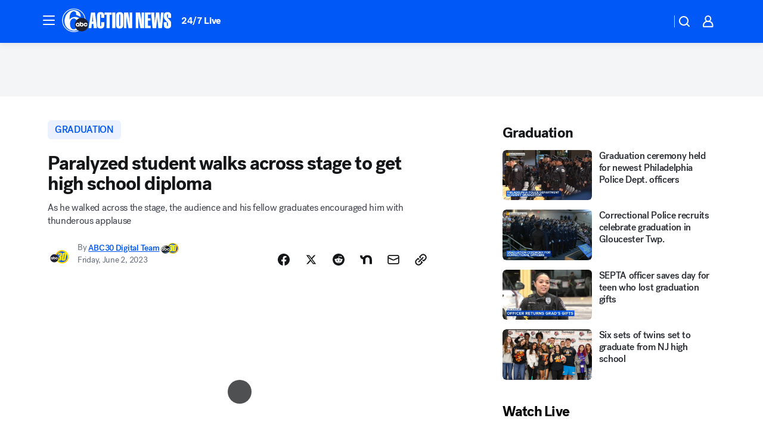

--- FILE ---
content_type: text/html; charset=utf-8
request_url: https://6abc.com/post/buchanan-high-school-graduation-2023-paralyzed-student-walks-makai-lloren/13334712/?userab=abcn_du_cat_topic_feature_holdout-474*variant_b_redesign-1939%2Cotv_web_content_rec-445*variant_b_less_popular_bias-1850
body_size: 59248
content:

        <!DOCTYPE html>
        <html lang="en" lang="en">
            <head>
                <!-- ABCOTV | 844c6e7a718e | 6442 | fd5da0b872507b5226da6c77b73268beaabf195d | 6abc.com | Sat, 17 Jan 2026 08:16:31 GMT -->
                <meta charSet="utf-8" />
                <meta name="viewport" content="initial-scale=1.0, maximum-scale=3.0, user-scalable=yes" />
                <meta http-equiv="x-ua-compatible" content="IE=edge,chrome=1" />
                <meta property="og:locale" content="en_US" />
                <link href="https://cdn.abcotvs.net/abcotv" rel="preconnect" crossorigin />
                
                <link data-react-helmet="true" rel="alternate" hreflang="en" href="https://6abc.com/post/buchanan-high-school-graduation-2023-paralyzed-student-walks-makai-lloren/13334712/"/><link data-react-helmet="true" rel="shortcut icon" href="https://cdn.abcotvs.net/abcotv/assets/news/wpvi/images/logos/favicon.ico"/><link data-react-helmet="true" rel="manifest" href="/manifest.json"/><link data-react-helmet="true" rel="alternate" href="//6abc.com/feed/" title="6abc Philadelphia RSS" type="application/rss+xml"/><link data-react-helmet="true" rel="alternate" href="android-app://com.abclocal.wpvi.news/http/6abc.com/story/13334712"/><link data-react-helmet="true" rel="canonical" href="https://6abc.com/post/buchanan-high-school-graduation-2023-paralyzed-student-walks-makai-lloren/13334712/"/><link data-react-helmet="true" rel="amphtml" href="https://6abc.com/amp/post/buchanan-high-school-graduation-2023-paralyzed-student-walks-makai-lloren/13334712/"/><link data-react-helmet="true" href="//assets-cdn.abcotvs.net/abcotv/fd5da0b87250-release-01-07-2026.3/client/abcotv/css/fusion-b7008cc0.css" rel="stylesheet"/><link data-react-helmet="true" href="//assets-cdn.abcotvs.net/abcotv/fd5da0b87250-release-01-07-2026.3/client/abcotv/css/7987-3f6c1b98.css" rel="stylesheet"/><link data-react-helmet="true" href="//assets-cdn.abcotvs.net/abcotv/fd5da0b87250-release-01-07-2026.3/client/abcotv/css/abcotv-fecb128a.css" rel="stylesheet"/><link data-react-helmet="true" href="//assets-cdn.abcotvs.net/abcotv/fd5da0b87250-release-01-07-2026.3/client/abcotv/css/4037-607b0835.css" rel="stylesheet"/><link data-react-helmet="true" href="//assets-cdn.abcotvs.net/abcotv/fd5da0b87250-release-01-07-2026.3/client/abcotv/css/1058-c22ddca8.css" rel="stylesheet"/><link data-react-helmet="true" href="//assets-cdn.abcotvs.net/abcotv/fd5da0b87250-release-01-07-2026.3/client/abcotv/css/prism-story-104d8b6f.css" rel="stylesheet"/>
                <script>
                    window.__dataLayer = {"helpersEnabled":true,"page":{},"pzn":{},"site":{"device":"desktop","portal":"news"},"visitor":{}},
                        consentToken = window.localStorage.getItem('consentToken');

                    if (consentToken) {
                        console.log('consentToken', JSON.parse(consentToken))
                        window.__dataLayer.visitor = { consent : JSON.parse(consentToken) }; 
                    }
                </script>
                <script src="https://dcf.espn.com/TWDC-DTCI/prod/Bootstrap.js"></script>
                <link rel="preload" as="font" href="https://s.abcnews.com/assets/dtci/fonts/post-grotesk/PostGrotesk-Book.woff2" crossorigin>
<link rel="preload" as="font" href="https://s.abcnews.com/assets/dtci/fonts/post-grotesk/PostGrotesk-Bold.woff2" crossorigin>
<link rel="preload" as="font" href="https://s.abcnews.com/assets/dtci/fonts/post-grotesk/PostGrotesk-Medium.woff2" crossorigin>
<link rel="preload" as="font" href="https://s.abcnews.com/assets/dtci/fonts/klim/tiempos/TiemposText-Regular.woff2" crossorigin>
                <script src="//assets-cdn.abcotvs.net/abcotv/fd5da0b87250-release-01-07-2026.3/client/abcotv/runtime-c4323775.js" defer></script><script src="//assets-cdn.abcotvs.net/abcotv/fd5da0b87250-release-01-07-2026.3/client/abcotv/7987-f74ef4ce.js" defer></script><script src="//assets-cdn.abcotvs.net/abcotv/fd5da0b87250-release-01-07-2026.3/client/abcotv/507-c7ed365d.js" defer></script><script src="//assets-cdn.abcotvs.net/abcotv/fd5da0b87250-release-01-07-2026.3/client/abcotv/3983-52fca2ae.js" defer></script><script src="//assets-cdn.abcotvs.net/abcotv/fd5da0b87250-release-01-07-2026.3/client/abcotv/2561-2bebf93f.js" defer></script><script src="//assets-cdn.abcotvs.net/abcotv/fd5da0b87250-release-01-07-2026.3/client/abcotv/8494-c13544f0.js" defer></script><script src="//assets-cdn.abcotvs.net/abcotv/fd5da0b87250-release-01-07-2026.3/client/abcotv/4037-0a28bbfa.js" defer></script><script src="//assets-cdn.abcotvs.net/abcotv/fd5da0b87250-release-01-07-2026.3/client/abcotv/8317-87b2f9ed.js" defer></script><script src="//assets-cdn.abcotvs.net/abcotv/fd5da0b87250-release-01-07-2026.3/client/abcotv/1361-625f68cb.js" defer></script><script src="//assets-cdn.abcotvs.net/abcotv/fd5da0b87250-release-01-07-2026.3/client/abcotv/8115-0ce0b856.js" defer></script><script src="//assets-cdn.abcotvs.net/abcotv/fd5da0b87250-release-01-07-2026.3/client/abcotv/9156-a35e6727.js" defer></script><script src="//assets-cdn.abcotvs.net/abcotv/fd5da0b87250-release-01-07-2026.3/client/abcotv/1837-08f5fc38.js" defer></script><script src="//assets-cdn.abcotvs.net/abcotv/fd5da0b87250-release-01-07-2026.3/client/abcotv/3167-7e4aed9e.js" defer></script><script src="//assets-cdn.abcotvs.net/abcotv/fd5da0b87250-release-01-07-2026.3/client/abcotv/8561-ef2ea49e.js" defer></script><script src="//assets-cdn.abcotvs.net/abcotv/fd5da0b87250-release-01-07-2026.3/client/abcotv/1058-a882557e.js" defer></script>
                <link rel="prefetch" href="//assets-cdn.abcotvs.net/abcotv/fd5da0b87250-release-01-07-2026.3/client/abcotv/_manifest.js" as="script" /><link rel="prefetch" href="//assets-cdn.abcotvs.net/abcotv/fd5da0b87250-release-01-07-2026.3/client/abcotv/abcotv-4118a266.js" as="script" />
<link rel="prefetch" href="//assets-cdn.abcotvs.net/abcotv/fd5da0b87250-release-01-07-2026.3/client/abcotv/prism-story-240fa427.js" as="script" />
                <title data-react-helmet="true">Buchanan High School graduation 2023: Paralyzed Clovis, CA student Makai Lloren walks across stage to get high school diploma - 6abc Philadelphia</title>
                <meta data-react-helmet="true" name="description" content="A Clovis, CA Buchanan High School student, who is paralyzed, walked across the stage to get his diploma on Wednesday night."/><meta data-react-helmet="true" name="keywords" content="Buchanan High School, buchanan high school graduation 2023, paralyzed student walks, Makai Lloren, clovis ca, Clovis graduation, inspiring story, inspirational, physical therapy, graduation 2023, high school diploma, caught on camera, caught on video, 13334712"/><meta data-react-helmet="true" name="tags" content="graduation,feel-good,u.s.-&amp;-world,education,California"/><meta data-react-helmet="true" name="apple-itunes-app" content="app-id=405616387, affiliate-data=ct=wpvi-smart-banner&amp;pt=302756, app-argument=https://6abc.com/story/13334712"/><meta data-react-helmet="true" property="fb:app_id" content="2022478634557698"/><meta data-react-helmet="true" property="fb:pages" content="9335481377"/><meta data-react-helmet="true" property="og:site_name" content="6abc Philadelphia"/><meta data-react-helmet="true" property="og:url" content="https://6abc.com/post/buchanan-high-school-graduation-2023-paralyzed-student-walks-makai-lloren/13334712/"/><meta data-react-helmet="true" property="og:title" content="Paralyzed student walks across stage to get high school diploma"/><meta data-react-helmet="true" property="og:description" content="As he walked across the stage, the audience and his fellow graduates encouraged him with thunderous applause."/><meta data-react-helmet="true" property="og:image" content="https://cdn.abcotvs.com/dip/images/13330236_buchanan-graduation-img.jpg?w=1600"/><meta data-react-helmet="true" property="og:type" content="article"/><meta data-react-helmet="true" name="twitter:site" content="@6abc"/><meta data-react-helmet="true" name="twitter:creator" content="@6abc"/><meta data-react-helmet="true" name="twitter:url" content="https://6abc.com/post/buchanan-high-school-graduation-2023-paralyzed-student-walks-makai-lloren/13334712/"/><meta data-react-helmet="true" name="twitter:title" content="Paralyzed student walks across stage to get high school diploma"/><meta data-react-helmet="true" name="twitter:description" content="As he walked across the stage, the audience and his fellow graduates encouraged him with thunderous applause."/><meta data-react-helmet="true" name="twitter:card" content="summary_large_image"/><meta data-react-helmet="true" name="twitter:image" content="https://cdn.abcotvs.com/dip/images/13330236_buchanan-graduation-img.jpg?w=1600"/><meta data-react-helmet="true" name="twitter:app:name:iphone" content="wpvi"/><meta data-react-helmet="true" name="twitter:app:id:iphone" content="405616387"/><meta data-react-helmet="true" name="twitter:app:name:googleplay" content="wpvi"/><meta data-react-helmet="true" name="twitter:app:id:googleplay" content="com.abclocal.wpvi.news"/><meta data-react-helmet="true" property="article:published_time" content="2023-06-02T20:59:00Z"/><meta data-react-helmet="true" property="article:modified_time" content="2023-06-02T21:04:21Z"/><meta data-react-helmet="true" property="article:section" content="education"/><meta data-react-helmet="true" name="title" content="Paralyzed student walks across stage to get high school diploma"/><meta data-react-helmet="true" name="medium" content="website"/><meta data-react-helmet="true" name="robots" content="max-image-preview:large"/>
                <script data-react-helmet="true" src="https://scripts.webcontentassessor.com/scripts/8b062f41aa2123eae4b45b057b2832fa304ffb4946ae257580d140f996db0802"></script><script data-react-helmet="true" type="application/ld+json">{"@context":"http://schema.org/","@type":"NewsArticle","mainEntityOfPage":{"@id":"https://6abc.com/post/buchanan-high-school-graduation-2023-paralyzed-student-walks-makai-lloren/13334712/","@type":"WebPage"},"about":[{"name":" graduation","@type":"Thing"}],"author":[{"name":"ABC30 Digital Team","url":"https://abc30.com/about/newsteam/abc30-digital-team","@type":"Person"}],"dateline":"CLOVIS, Calif. ","dateModified":"2023-06-02T21:04:21.000Z","datePublished":"2023-06-02T21:04:25.000Z","description":"As he walked across the stage, the audience and his fellow graduates encouraged him with thunderous applause","headline":"Paralyzed student walks across stage to get high school diploma","mentions":[{"name":" EDUCATION","@type":"Thing"},{"name":" CALIFORNIA","@type":"Thing"},{"name":" GRADUATION","@type":"Thing"},{"name":" FEEL GOOD","@type":"Thing"},{"name":" U.S. & WORLD","@type":"Thing"}],"publisher":{"name":"","logo":{"url":"","width":0,"height":0,"@type":"ImageObject"},"@type":"Organization"}}</script>
                
                <script data-rum-type="legacy" data-rum-pct="100">(() => {function gc(n){n=document.cookie.match("(^|;) ?"+n+"=([^;]*)(;|$)");return n?n[2]:null}function sc(n){document.cookie=n}function smpl(n){n/=100;return!!n&&Math.random()<=n}var _nr=!1,_nrCookie=gc("_nr");null!==_nrCookie?"1"===_nrCookie&&(_nr=!0):smpl(100)?(_nr=!0,sc("_nr=1; path=/")):(_nr=!1,sc("_nr=0; path=/"));_nr && (() => {;window.NREUM||(NREUM={});NREUM.init={distributed_tracing:{enabled:true},privacy:{cookies_enabled:true},ajax:{deny_list:["bam.nr-data.net"]}};;NREUM.info = {"beacon":"bam.nr-data.net","errorBeacon":"bam.nr-data.net","sa":1,"licenseKey":"5985ced6ff","applicationID":"367459870"};__nr_require=function(t,e,n){function r(n){if(!e[n]){var o=e[n]={exports:{}};t[n][0].call(o.exports,function(e){var o=t[n][1][e];return r(o||e)},o,o.exports)}return e[n].exports}if("function"==typeof __nr_require)return __nr_require;for(var o=0;o<n.length;o++)r(n[o]);return r}({1:[function(t,e,n){function r(t){try{s.console&&console.log(t)}catch(e){}}var o,i=t("ee"),a=t(31),s={};try{o=localStorage.getItem("__nr_flags").split(","),console&&"function"==typeof console.log&&(s.console=!0,o.indexOf("dev")!==-1&&(s.dev=!0),o.indexOf("nr_dev")!==-1&&(s.nrDev=!0))}catch(c){}s.nrDev&&i.on("internal-error",function(t){r(t.stack)}),s.dev&&i.on("fn-err",function(t,e,n){r(n.stack)}),s.dev&&(r("NR AGENT IN DEVELOPMENT MODE"),r("flags: "+a(s,function(t,e){return t}).join(", ")))},{}],2:[function(t,e,n){function r(t,e,n,r,s){try{l?l-=1:o(s||new UncaughtException(t,e,n),!0)}catch(f){try{i("ierr",[f,c.now(),!0])}catch(d){}}return"function"==typeof u&&u.apply(this,a(arguments))}function UncaughtException(t,e,n){this.message=t||"Uncaught error with no additional information",this.sourceURL=e,this.line=n}function o(t,e){var n=e?null:c.now();i("err",[t,n])}var i=t("handle"),a=t(32),s=t("ee"),c=t("loader"),f=t("gos"),u=window.onerror,d=!1,p="nr@seenError";if(!c.disabled){var l=0;c.features.err=!0,t(1),window.onerror=r;try{throw new Error}catch(h){"stack"in h&&(t(14),t(13),"addEventListener"in window&&t(7),c.xhrWrappable&&t(15),d=!0)}s.on("fn-start",function(t,e,n){d&&(l+=1)}),s.on("fn-err",function(t,e,n){d&&!n[p]&&(f(n,p,function(){return!0}),this.thrown=!0,o(n))}),s.on("fn-end",function(){d&&!this.thrown&&l>0&&(l-=1)}),s.on("internal-error",function(t){i("ierr",[t,c.now(),!0])})}},{}],3:[function(t,e,n){var r=t("loader");r.disabled||(r.features.ins=!0)},{}],4:[function(t,e,n){function r(){U++,L=g.hash,this[u]=y.now()}function o(){U--,g.hash!==L&&i(0,!0);var t=y.now();this[h]=~~this[h]+t-this[u],this[d]=t}function i(t,e){E.emit("newURL",[""+g,e])}function a(t,e){t.on(e,function(){this[e]=y.now()})}var s="-start",c="-end",f="-body",u="fn"+s,d="fn"+c,p="cb"+s,l="cb"+c,h="jsTime",m="fetch",v="addEventListener",w=window,g=w.location,y=t("loader");if(w[v]&&y.xhrWrappable&&!y.disabled){var x=t(11),b=t(12),E=t(9),R=t(7),O=t(14),T=t(8),S=t(15),P=t(10),M=t("ee"),C=M.get("tracer"),N=t(23);t(17),y.features.spa=!0;var L,U=0;M.on(u,r),b.on(p,r),P.on(p,r),M.on(d,o),b.on(l,o),P.on(l,o),M.buffer([u,d,"xhr-resolved"]),R.buffer([u]),O.buffer(["setTimeout"+c,"clearTimeout"+s,u]),S.buffer([u,"new-xhr","send-xhr"+s]),T.buffer([m+s,m+"-done",m+f+s,m+f+c]),E.buffer(["newURL"]),x.buffer([u]),b.buffer(["propagate",p,l,"executor-err","resolve"+s]),C.buffer([u,"no-"+u]),P.buffer(["new-jsonp","cb-start","jsonp-error","jsonp-end"]),a(T,m+s),a(T,m+"-done"),a(P,"new-jsonp"),a(P,"jsonp-end"),a(P,"cb-start"),E.on("pushState-end",i),E.on("replaceState-end",i),w[v]("hashchange",i,N(!0)),w[v]("load",i,N(!0)),w[v]("popstate",function(){i(0,U>1)},N(!0))}},{}],5:[function(t,e,n){function r(){var t=new PerformanceObserver(function(t,e){var n=t.getEntries();s(v,[n])});try{t.observe({entryTypes:["resource"]})}catch(e){}}function o(t){if(s(v,[window.performance.getEntriesByType(w)]),window.performance["c"+p])try{window.performance[h](m,o,!1)}catch(t){}else try{window.performance[h]("webkit"+m,o,!1)}catch(t){}}function i(t){}if(window.performance&&window.performance.timing&&window.performance.getEntriesByType){var a=t("ee"),s=t("handle"),c=t(14),f=t(13),u=t(6),d=t(23),p="learResourceTimings",l="addEventListener",h="removeEventListener",m="resourcetimingbufferfull",v="bstResource",w="resource",g="-start",y="-end",x="fn"+g,b="fn"+y,E="bstTimer",R="pushState",O=t("loader");if(!O.disabled){O.features.stn=!0,t(9),"addEventListener"in window&&t(7);var T=NREUM.o.EV;a.on(x,function(t,e){var n=t[0];n instanceof T&&(this.bstStart=O.now())}),a.on(b,function(t,e){var n=t[0];n instanceof T&&s("bst",[n,e,this.bstStart,O.now()])}),c.on(x,function(t,e,n){this.bstStart=O.now(),this.bstType=n}),c.on(b,function(t,e){s(E,[e,this.bstStart,O.now(),this.bstType])}),f.on(x,function(){this.bstStart=O.now()}),f.on(b,function(t,e){s(E,[e,this.bstStart,O.now(),"requestAnimationFrame"])}),a.on(R+g,function(t){this.time=O.now(),this.startPath=location.pathname+location.hash}),a.on(R+y,function(t){s("bstHist",[location.pathname+location.hash,this.startPath,this.time])}),u()?(s(v,[window.performance.getEntriesByType("resource")]),r()):l in window.performance&&(window.performance["c"+p]?window.performance[l](m,o,d(!1)):window.performance[l]("webkit"+m,o,d(!1))),document[l]("scroll",i,d(!1)),document[l]("keypress",i,d(!1)),document[l]("click",i,d(!1))}}},{}],6:[function(t,e,n){e.exports=function(){return"PerformanceObserver"in window&&"function"==typeof window.PerformanceObserver}},{}],7:[function(t,e,n){function r(t){for(var e=t;e&&!e.hasOwnProperty(u);)e=Object.getPrototypeOf(e);e&&o(e)}function o(t){s.inPlace(t,[u,d],"-",i)}function i(t,e){return t[1]}var a=t("ee").get("events"),s=t("wrap-function")(a,!0),c=t("gos"),f=XMLHttpRequest,u="addEventListener",d="removeEventListener";e.exports=a,"getPrototypeOf"in Object?(r(document),r(window),r(f.prototype)):f.prototype.hasOwnProperty(u)&&(o(window),o(f.prototype)),a.on(u+"-start",function(t,e){var n=t[1];if(null!==n&&("function"==typeof n||"object"==typeof n)){var r=c(n,"nr@wrapped",function(){function t(){if("function"==typeof n.handleEvent)return n.handleEvent.apply(n,arguments)}var e={object:t,"function":n}[typeof n];return e?s(e,"fn-",null,e.name||"anonymous"):n});this.wrapped=t[1]=r}}),a.on(d+"-start",function(t){t[1]=this.wrapped||t[1]})},{}],8:[function(t,e,n){function r(t,e,n){var r=t[e];"function"==typeof r&&(t[e]=function(){var t=i(arguments),e={};o.emit(n+"before-start",[t],e);var a;e[m]&&e[m].dt&&(a=e[m].dt);var s=r.apply(this,t);return o.emit(n+"start",[t,a],s),s.then(function(t){return o.emit(n+"end",[null,t],s),t},function(t){throw o.emit(n+"end",[t],s),t})})}var o=t("ee").get("fetch"),i=t(32),a=t(31);e.exports=o;var s=window,c="fetch-",f=c+"body-",u=["arrayBuffer","blob","json","text","formData"],d=s.Request,p=s.Response,l=s.fetch,h="prototype",m="nr@context";d&&p&&l&&(a(u,function(t,e){r(d[h],e,f),r(p[h],e,f)}),r(s,"fetch",c),o.on(c+"end",function(t,e){var n=this;if(e){var r=e.headers.get("content-length");null!==r&&(n.rxSize=r),o.emit(c+"done",[null,e],n)}else o.emit(c+"done",[t],n)}))},{}],9:[function(t,e,n){var r=t("ee").get("history"),o=t("wrap-function")(r);e.exports=r;var i=window.history&&window.history.constructor&&window.history.constructor.prototype,a=window.history;i&&i.pushState&&i.replaceState&&(a=i),o.inPlace(a,["pushState","replaceState"],"-")},{}],10:[function(t,e,n){function r(t){function e(){f.emit("jsonp-end",[],l),t.removeEventListener("load",e,c(!1)),t.removeEventListener("error",n,c(!1))}function n(){f.emit("jsonp-error",[],l),f.emit("jsonp-end",[],l),t.removeEventListener("load",e,c(!1)),t.removeEventListener("error",n,c(!1))}var r=t&&"string"==typeof t.nodeName&&"script"===t.nodeName.toLowerCase();if(r){var o="function"==typeof t.addEventListener;if(o){var a=i(t.src);if(a){var d=s(a),p="function"==typeof d.parent[d.key];if(p){var l={};u.inPlace(d.parent,[d.key],"cb-",l),t.addEventListener("load",e,c(!1)),t.addEventListener("error",n,c(!1)),f.emit("new-jsonp",[t.src],l)}}}}}function o(){return"addEventListener"in window}function i(t){var e=t.match(d);return e?e[1]:null}function a(t,e){var n=t.match(l),r=n[1],o=n[3];return o?a(o,e[r]):e[r]}function s(t){var e=t.match(p);return e&&e.length>=3?{key:e[2],parent:a(e[1],window)}:{key:t,parent:window}}var c=t(23),f=t("ee").get("jsonp"),u=t("wrap-function")(f);if(e.exports=f,o()){var d=/[?&](?:callback|cb)=([^&#]+)/,p=/(.*).([^.]+)/,l=/^(w+)(.|$)(.*)$/,h=["appendChild","insertBefore","replaceChild"];Node&&Node.prototype&&Node.prototype.appendChild?u.inPlace(Node.prototype,h,"dom-"):(u.inPlace(HTMLElement.prototype,h,"dom-"),u.inPlace(HTMLHeadElement.prototype,h,"dom-"),u.inPlace(HTMLBodyElement.prototype,h,"dom-")),f.on("dom-start",function(t){r(t[0])})}},{}],11:[function(t,e,n){var r=t("ee").get("mutation"),o=t("wrap-function")(r),i=NREUM.o.MO;e.exports=r,i&&(window.MutationObserver=function(t){return this instanceof i?new i(o(t,"fn-")):i.apply(this,arguments)},MutationObserver.prototype=i.prototype)},{}],12:[function(t,e,n){function r(t){var e=i.context(),n=s(t,"executor-",e,null,!1),r=new f(n);return i.context(r).getCtx=function(){return e},r}var o=t("wrap-function"),i=t("ee").get("promise"),a=t("ee").getOrSetContext,s=o(i),c=t(31),f=NREUM.o.PR;e.exports=i,f&&(window.Promise=r,["all","race"].forEach(function(t){var e=f[t];f[t]=function(n){function r(t){return function(){i.emit("propagate",[null,!o],a,!1,!1),o=o||!t}}var o=!1;c(n,function(e,n){Promise.resolve(n).then(r("all"===t),r(!1))});var a=e.apply(f,arguments),s=f.resolve(a);return s}}),["resolve","reject"].forEach(function(t){var e=f[t];f[t]=function(t){var n=e.apply(f,arguments);return t!==n&&i.emit("propagate",[t,!0],n,!1,!1),n}}),f.prototype["catch"]=function(t){return this.then(null,t)},f.prototype=Object.create(f.prototype,{constructor:{value:r}}),c(Object.getOwnPropertyNames(f),function(t,e){try{r[e]=f[e]}catch(n){}}),o.wrapInPlace(f.prototype,"then",function(t){return function(){var e=this,n=o.argsToArray.apply(this,arguments),r=a(e);r.promise=e,n[0]=s(n[0],"cb-",r,null,!1),n[1]=s(n[1],"cb-",r,null,!1);var c=t.apply(this,n);return r.nextPromise=c,i.emit("propagate",[e,!0],c,!1,!1),c}}),i.on("executor-start",function(t){t[0]=s(t[0],"resolve-",this,null,!1),t[1]=s(t[1],"resolve-",this,null,!1)}),i.on("executor-err",function(t,e,n){t[1](n)}),i.on("cb-end",function(t,e,n){i.emit("propagate",[n,!0],this.nextPromise,!1,!1)}),i.on("propagate",function(t,e,n){this.getCtx&&!e||(this.getCtx=function(){if(t instanceof Promise)var e=i.context(t);return e&&e.getCtx?e.getCtx():this})}),r.toString=function(){return""+f})},{}],13:[function(t,e,n){var r=t("ee").get("raf"),o=t("wrap-function")(r),i="equestAnimationFrame";e.exports=r,o.inPlace(window,["r"+i,"mozR"+i,"webkitR"+i,"msR"+i],"raf-"),r.on("raf-start",function(t){t[0]=o(t[0],"fn-")})},{}],14:[function(t,e,n){function r(t,e,n){t[0]=a(t[0],"fn-",null,n)}function o(t,e,n){this.method=n,this.timerDuration=isNaN(t[1])?0:+t[1],t[0]=a(t[0],"fn-",this,n)}var i=t("ee").get("timer"),a=t("wrap-function")(i),s="setTimeout",c="setInterval",f="clearTimeout",u="-start",d="-";e.exports=i,a.inPlace(window,[s,"setImmediate"],s+d),a.inPlace(window,[c],c+d),a.inPlace(window,[f,"clearImmediate"],f+d),i.on(c+u,r),i.on(s+u,o)},{}],15:[function(t,e,n){function r(t,e){d.inPlace(e,["onreadystatechange"],"fn-",s)}function o(){var t=this,e=u.context(t);t.readyState>3&&!e.resolved&&(e.resolved=!0,u.emit("xhr-resolved",[],t)),d.inPlace(t,y,"fn-",s)}function i(t){x.push(t),m&&(E?E.then(a):w?w(a):(R=-R,O.data=R))}function a(){for(var t=0;t<x.length;t++)r([],x[t]);x.length&&(x=[])}function s(t,e){return e}function c(t,e){for(var n in t)e[n]=t[n];return e}t(7);var f=t("ee"),u=f.get("xhr"),d=t("wrap-function")(u),p=t(23),l=NREUM.o,h=l.XHR,m=l.MO,v=l.PR,w=l.SI,g="readystatechange",y=["onload","onerror","onabort","onloadstart","onloadend","onprogress","ontimeout"],x=[];e.exports=u;var b=window.XMLHttpRequest=function(t){var e=new h(t);try{u.emit("new-xhr",[e],e),e.addEventListener(g,o,p(!1))}catch(n){try{u.emit("internal-error",[n])}catch(r){}}return e};if(c(h,b),b.prototype=h.prototype,d.inPlace(b.prototype,["open","send"],"-xhr-",s),u.on("send-xhr-start",function(t,e){r(t,e),i(e)}),u.on("open-xhr-start",r),m){var E=v&&v.resolve();if(!w&&!v){var R=1,O=document.createTextNode(R);new m(a).observe(O,{characterData:!0})}}else f.on("fn-end",function(t){t[0]&&t[0].type===g||a()})},{}],16:[function(t,e,n){function r(t){if(!s(t))return null;var e=window.NREUM;if(!e.loader_config)return null;var n=(e.loader_config.accountID||"").toString()||null,r=(e.loader_config.agentID||"").toString()||null,f=(e.loader_config.trustKey||"").toString()||null;if(!n||!r)return null;var h=l.generateSpanId(),m=l.generateTraceId(),v=Date.now(),w={spanId:h,traceId:m,timestamp:v};return(t.sameOrigin||c(t)&&p())&&(w.traceContextParentHeader=o(h,m),w.traceContextStateHeader=i(h,v,n,r,f)),(t.sameOrigin&&!u()||!t.sameOrigin&&c(t)&&d())&&(w.newrelicHeader=a(h,m,v,n,r,f)),w}function o(t,e){return"00-"+e+"-"+t+"-01"}function i(t,e,n,r,o){var i=0,a="",s=1,c="",f="";return o+"@nr="+i+"-"+s+"-"+n+"-"+r+"-"+t+"-"+a+"-"+c+"-"+f+"-"+e}function a(t,e,n,r,o,i){var a="btoa"in window&&"function"==typeof window.btoa;if(!a)return null;var s={v:[0,1],d:{ty:"Browser",ac:r,ap:o,id:t,tr:e,ti:n}};return i&&r!==i&&(s.d.tk=i),btoa(JSON.stringify(s))}function s(t){return f()&&c(t)}function c(t){var e=!1,n={};if("init"in NREUM&&"distributed_tracing"in NREUM.init&&(n=NREUM.init.distributed_tracing),t.sameOrigin)e=!0;else if(n.allowed_origins instanceof Array)for(var r=0;r<n.allowed_origins.length;r++){var o=h(n.allowed_origins[r]);if(t.hostname===o.hostname&&t.protocol===o.protocol&&t.port===o.port){e=!0;break}}return e}function f(){return"init"in NREUM&&"distributed_tracing"in NREUM.init&&!!NREUM.init.distributed_tracing.enabled}function u(){return"init"in NREUM&&"distributed_tracing"in NREUM.init&&!!NREUM.init.distributed_tracing.exclude_newrelic_header}function d(){return"init"in NREUM&&"distributed_tracing"in NREUM.init&&NREUM.init.distributed_tracing.cors_use_newrelic_header!==!1}function p(){return"init"in NREUM&&"distributed_tracing"in NREUM.init&&!!NREUM.init.distributed_tracing.cors_use_tracecontext_headers}var l=t(28),h=t(18);e.exports={generateTracePayload:r,shouldGenerateTrace:s}},{}],17:[function(t,e,n){function r(t){var e=this.params,n=this.metrics;if(!this.ended){this.ended=!0;for(var r=0;r<p;r++)t.removeEventListener(d[r],this.listener,!1);return e.protocol&&"data"===e.protocol?void g("Ajax/DataUrl/Excluded"):void(e.aborted||(n.duration=a.now()-this.startTime,this.loadCaptureCalled||4!==t.readyState?null==e.status&&(e.status=0):i(this,t),n.cbTime=this.cbTime,s("xhr",[e,n,this.startTime,this.endTime,"xhr"],this)))}}function o(t,e){var n=c(e),r=t.params;r.hostname=n.hostname,r.port=n.port,r.protocol=n.protocol,r.host=n.hostname+":"+n.port,r.pathname=n.pathname,t.parsedOrigin=n,t.sameOrigin=n.sameOrigin}function i(t,e){t.params.status=e.status;var n=v(e,t.lastSize);if(n&&(t.metrics.rxSize=n),t.sameOrigin){var r=e.getResponseHeader("X-NewRelic-App-Data");r&&(t.params.cat=r.split(", ").pop())}t.loadCaptureCalled=!0}var a=t("loader");if(a.xhrWrappable&&!a.disabled){var s=t("handle"),c=t(18),f=t(16).generateTracePayload,u=t("ee"),d=["load","error","abort","timeout"],p=d.length,l=t("id"),h=t(24),m=t(22),v=t(19),w=t(23),g=t(25).recordSupportability,y=NREUM.o.REQ,x=window.XMLHttpRequest;a.features.xhr=!0,t(15),t(8),u.on("new-xhr",function(t){var e=this;e.totalCbs=0,e.called=0,e.cbTime=0,e.end=r,e.ended=!1,e.xhrGuids={},e.lastSize=null,e.loadCaptureCalled=!1,e.params=this.params||{},e.metrics=this.metrics||{},t.addEventListener("load",function(n){i(e,t)},w(!1)),h&&(h>34||h<10)||t.addEventListener("progress",function(t){e.lastSize=t.loaded},w(!1))}),u.on("open-xhr-start",function(t){this.params={method:t[0]},o(this,t[1]),this.metrics={}}),u.on("open-xhr-end",function(t,e){"loader_config"in NREUM&&"xpid"in NREUM.loader_config&&this.sameOrigin&&e.setRequestHeader("X-NewRelic-ID",NREUM.loader_config.xpid);var n=f(this.parsedOrigin);if(n){var r=!1;n.newrelicHeader&&(e.setRequestHeader("newrelic",n.newrelicHeader),r=!0),n.traceContextParentHeader&&(e.setRequestHeader("traceparent",n.traceContextParentHeader),n.traceContextStateHeader&&e.setRequestHeader("tracestate",n.traceContextStateHeader),r=!0),r&&(this.dt=n)}}),u.on("send-xhr-start",function(t,e){var n=this.metrics,r=t[0],o=this;if(n&&r){var i=m(r);i&&(n.txSize=i)}this.startTime=a.now(),this.listener=function(t){try{"abort"!==t.type||o.loadCaptureCalled||(o.params.aborted=!0),("load"!==t.type||o.called===o.totalCbs&&(o.onloadCalled||"function"!=typeof e.onload))&&o.end(e)}catch(n){try{u.emit("internal-error",[n])}catch(r){}}};for(var s=0;s<p;s++)e.addEventListener(d[s],this.listener,w(!1))}),u.on("xhr-cb-time",function(t,e,n){this.cbTime+=t,e?this.onloadCalled=!0:this.called+=1,this.called!==this.totalCbs||!this.onloadCalled&&"function"==typeof n.onload||this.end(n)}),u.on("xhr-load-added",function(t,e){var n=""+l(t)+!!e;this.xhrGuids&&!this.xhrGuids[n]&&(this.xhrGuids[n]=!0,this.totalCbs+=1)}),u.on("xhr-load-removed",function(t,e){var n=""+l(t)+!!e;this.xhrGuids&&this.xhrGuids[n]&&(delete this.xhrGuids[n],this.totalCbs-=1)}),u.on("xhr-resolved",function(){this.endTime=a.now()}),u.on("addEventListener-end",function(t,e){e instanceof x&&"load"===t[0]&&u.emit("xhr-load-added",[t[1],t[2]],e)}),u.on("removeEventListener-end",function(t,e){e instanceof x&&"load"===t[0]&&u.emit("xhr-load-removed",[t[1],t[2]],e)}),u.on("fn-start",function(t,e,n){e instanceof x&&("onload"===n&&(this.onload=!0),("load"===(t[0]&&t[0].type)||this.onload)&&(this.xhrCbStart=a.now()))}),u.on("fn-end",function(t,e){this.xhrCbStart&&u.emit("xhr-cb-time",[a.now()-this.xhrCbStart,this.onload,e],e)}),u.on("fetch-before-start",function(t){function e(t,e){var n=!1;return e.newrelicHeader&&(t.set("newrelic",e.newrelicHeader),n=!0),e.traceContextParentHeader&&(t.set("traceparent",e.traceContextParentHeader),e.traceContextStateHeader&&t.set("tracestate",e.traceContextStateHeader),n=!0),n}var n,r=t[1]||{};"string"==typeof t[0]?n=t[0]:t[0]&&t[0].url?n=t[0].url:window.URL&&t[0]&&t[0]instanceof URL&&(n=t[0].href),n&&(this.parsedOrigin=c(n),this.sameOrigin=this.parsedOrigin.sameOrigin);var o=f(this.parsedOrigin);if(o&&(o.newrelicHeader||o.traceContextParentHeader))if("string"==typeof t[0]||window.URL&&t[0]&&t[0]instanceof URL){var i={};for(var a in r)i[a]=r[a];i.headers=new Headers(r.headers||{}),e(i.headers,o)&&(this.dt=o),t.length>1?t[1]=i:t.push(i)}else t[0]&&t[0].headers&&e(t[0].headers,o)&&(this.dt=o)}),u.on("fetch-start",function(t,e){this.params={},this.metrics={},this.startTime=a.now(),this.dt=e,t.length>=1&&(this.target=t[0]),t.length>=2&&(this.opts=t[1]);var n,r=this.opts||{},i=this.target;if("string"==typeof i?n=i:"object"==typeof i&&i instanceof y?n=i.url:window.URL&&"object"==typeof i&&i instanceof URL&&(n=i.href),o(this,n),"data"!==this.params.protocol){var s=(""+(i&&i instanceof y&&i.method||r.method||"GET")).toUpperCase();this.params.method=s,this.txSize=m(r.body)||0}}),u.on("fetch-done",function(t,e){if(this.endTime=a.now(),this.params||(this.params={}),"data"===this.params.protocol)return void g("Ajax/DataUrl/Excluded");this.params.status=e?e.status:0;var n;"string"==typeof this.rxSize&&this.rxSize.length>0&&(n=+this.rxSize);var r={txSize:this.txSize,rxSize:n,duration:a.now()-this.startTime};s("xhr",[this.params,r,this.startTime,this.endTime,"fetch"],this)})}},{}],18:[function(t,e,n){var r={};e.exports=function(t){if(t in r)return r[t];if(0===(t||"").indexOf("data:"))return{protocol:"data"};var e=document.createElement("a"),n=window.location,o={};e.href=t,o.port=e.port;var i=e.href.split("://");!o.port&&i[1]&&(o.port=i[1].split("/")[0].split("@").pop().split(":")[1]),o.port&&"0"!==o.port||(o.port="https"===i[0]?"443":"80"),o.hostname=e.hostname||n.hostname,o.pathname=e.pathname,o.protocol=i[0],"/"!==o.pathname.charAt(0)&&(o.pathname="/"+o.pathname);var a=!e.protocol||":"===e.protocol||e.protocol===n.protocol,s=e.hostname===document.domain&&e.port===n.port;return o.sameOrigin=a&&(!e.hostname||s),"/"===o.pathname&&(r[t]=o),o}},{}],19:[function(t,e,n){function r(t,e){var n=t.responseType;return"json"===n&&null!==e?e:"arraybuffer"===n||"blob"===n||"json"===n?o(t.response):"text"===n||""===n||void 0===n?o(t.responseText):void 0}var o=t(22);e.exports=r},{}],20:[function(t,e,n){function r(){}function o(t,e,n,r){return function(){return u.recordSupportability("API/"+e+"/called"),i(t+e,[f.now()].concat(s(arguments)),n?null:this,r),n?void 0:this}}var i=t("handle"),a=t(31),s=t(32),c=t("ee").get("tracer"),f=t("loader"),u=t(25),d=NREUM;"undefined"==typeof window.newrelic&&(newrelic=d);var p=["setPageViewName","setCustomAttribute","setErrorHandler","finished","addToTrace","inlineHit","addRelease"],l="api-",h=l+"ixn-";a(p,function(t,e){d[e]=o(l,e,!0,"api")}),d.addPageAction=o(l,"addPageAction",!0),d.setCurrentRouteName=o(l,"routeName",!0),e.exports=newrelic,d.interaction=function(){return(new r).get()};var m=r.prototype={createTracer:function(t,e){var n={},r=this,o="function"==typeof e;return i(h+"tracer",[f.now(),t,n],r),function(){if(c.emit((o?"":"no-")+"fn-start",[f.now(),r,o],n),o)try{return e.apply(this,arguments)}catch(t){throw c.emit("fn-err",[arguments,this,t],n),t}finally{c.emit("fn-end",[f.now()],n)}}}};a("actionText,setName,setAttribute,save,ignore,onEnd,getContext,end,get".split(","),function(t,e){m[e]=o(h,e)}),newrelic.noticeError=function(t,e){"string"==typeof t&&(t=new Error(t)),u.recordSupportability("API/noticeError/called"),i("err",[t,f.now(),!1,e])}},{}],21:[function(t,e,n){function r(t){if(NREUM.init){for(var e=NREUM.init,n=t.split("."),r=0;r<n.length-1;r++)if(e=e[n[r]],"object"!=typeof e)return;return e=e[n[n.length-1]]}}e.exports={getConfiguration:r}},{}],22:[function(t,e,n){e.exports=function(t){if("string"==typeof t&&t.length)return t.length;if("object"==typeof t){if("undefined"!=typeof ArrayBuffer&&t instanceof ArrayBuffer&&t.byteLength)return t.byteLength;if("undefined"!=typeof Blob&&t instanceof Blob&&t.size)return t.size;if(!("undefined"!=typeof FormData&&t instanceof FormData))try{return JSON.stringify(t).length}catch(e){return}}}},{}],23:[function(t,e,n){var r=!1;try{var o=Object.defineProperty({},"passive",{get:function(){r=!0}});window.addEventListener("testPassive",null,o),window.removeEventListener("testPassive",null,o)}catch(i){}e.exports=function(t){return r?{passive:!0,capture:!!t}:!!t}},{}],24:[function(t,e,n){var r=0,o=navigator.userAgent.match(/Firefox[/s](d+.d+)/);o&&(r=+o[1]),e.exports=r},{}],25:[function(t,e,n){function r(t,e){var n=[a,t,{name:t},e];return i("storeMetric",n,null,"api"),n}function o(t,e){var n=[s,t,{name:t},e];return i("storeEventMetrics",n,null,"api"),n}var i=t("handle"),a="sm",s="cm";e.exports={constants:{SUPPORTABILITY_METRIC:a,CUSTOM_METRIC:s},recordSupportability:r,recordCustom:o}},{}],26:[function(t,e,n){function r(){return s.exists&&performance.now?Math.round(performance.now()):(i=Math.max((new Date).getTime(),i))-a}function o(){return i}var i=(new Date).getTime(),a=i,s=t(33);e.exports=r,e.exports.offset=a,e.exports.getLastTimestamp=o},{}],27:[function(t,e,n){function r(t,e){var n=t.getEntries();n.forEach(function(t){"first-paint"===t.name?l("timing",["fp",Math.floor(t.startTime)]):"first-contentful-paint"===t.name&&l("timing",["fcp",Math.floor(t.startTime)])})}function o(t,e){var n=t.getEntries();if(n.length>0){var r=n[n.length-1];if(f&&f<r.startTime)return;var o=[r],i=a({});i&&o.push(i),l("lcp",o)}}function i(t){t.getEntries().forEach(function(t){t.hadRecentInput||l("cls",[t])})}function a(t){var e=navigator.connection||navigator.mozConnection||navigator.webkitConnection;if(e)return e.type&&(t["net-type"]=e.type),e.effectiveType&&(t["net-etype"]=e.effectiveType),e.rtt&&(t["net-rtt"]=e.rtt),e.downlink&&(t["net-dlink"]=e.downlink),t}function s(t){if(t instanceof w&&!y){var e=Math.round(t.timeStamp),n={type:t.type};a(n),e<=h.now()?n.fid=h.now()-e:e>h.offset&&e<=Date.now()?(e-=h.offset,n.fid=h.now()-e):e=h.now(),y=!0,l("timing",["fi",e,n])}}function c(t){"hidden"===t&&(f=h.now(),l("pageHide",[f]))}if(!("init"in NREUM&&"page_view_timing"in NREUM.init&&"enabled"in NREUM.init.page_view_timing&&NREUM.init.page_view_timing.enabled===!1)){var f,u,d,p,l=t("handle"),h=t("loader"),m=t(30),v=t(23),w=NREUM.o.EV;if("PerformanceObserver"in window&&"function"==typeof window.PerformanceObserver){u=new PerformanceObserver(r);try{u.observe({entryTypes:["paint"]})}catch(g){}d=new PerformanceObserver(o);try{d.observe({entryTypes:["largest-contentful-paint"]})}catch(g){}p=new PerformanceObserver(i);try{p.observe({type:"layout-shift",buffered:!0})}catch(g){}}if("addEventListener"in document){var y=!1,x=["click","keydown","mousedown","pointerdown","touchstart"];x.forEach(function(t){document.addEventListener(t,s,v(!1))})}m(c)}},{}],28:[function(t,e,n){function r(){function t(){return e?15&e[n++]:16*Math.random()|0}var e=null,n=0,r=window.crypto||window.msCrypto;r&&r.getRandomValues&&(e=r.getRandomValues(new Uint8Array(31)));for(var o,i="xxxxxxxx-xxxx-4xxx-yxxx-xxxxxxxxxxxx",a="",s=0;s<i.length;s++)o=i[s],"x"===o?a+=t().toString(16):"y"===o?(o=3&t()|8,a+=o.toString(16)):a+=o;return a}function o(){return a(16)}function i(){return a(32)}function a(t){function e(){return n?15&n[r++]:16*Math.random()|0}var n=null,r=0,o=window.crypto||window.msCrypto;o&&o.getRandomValues&&Uint8Array&&(n=o.getRandomValues(new Uint8Array(t)));for(var i=[],a=0;a<t;a++)i.push(e().toString(16));return i.join("")}e.exports={generateUuid:r,generateSpanId:o,generateTraceId:i}},{}],29:[function(t,e,n){function r(t,e){if(!o)return!1;if(t!==o)return!1;if(!e)return!0;if(!i)return!1;for(var n=i.split("."),r=e.split("."),a=0;a<r.length;a++)if(r[a]!==n[a])return!1;return!0}var o=null,i=null,a=/Version\/(\S+)\s+Safari/;if(navigator.userAgent){var s=navigator.userAgent,c=s.match(a);c&&s.indexOf("Chrome")===-1&&s.indexOf("Chromium")===-1&&(o="Safari",i=c[1])}e.exports={agent:o,version:i,match:r}},{}],30:[function(t,e,n){function r(t){function e(){t(s&&document[s]?document[s]:document[i]?"hidden":"visible")}"addEventListener"in document&&a&&document.addEventListener(a,e,o(!1))}var o=t(23);e.exports=r;var i,a,s;"undefined"!=typeof document.hidden?(i="hidden",a="visibilitychange",s="visibilityState"):"undefined"!=typeof document.msHidden?(i="msHidden",a="msvisibilitychange"):"undefined"!=typeof document.webkitHidden&&(i="webkitHidden",a="webkitvisibilitychange",s="webkitVisibilityState")},{}],31:[function(t,e,n){function r(t,e){var n=[],r="",i=0;for(r in t)o.call(t,r)&&(n[i]=e(r,t[r]),i+=1);return n}var o=Object.prototype.hasOwnProperty;e.exports=r},{}],32:[function(t,e,n){function r(t,e,n){e||(e=0),"undefined"==typeof n&&(n=t?t.length:0);for(var r=-1,o=n-e||0,i=Array(o<0?0:o);++r<o;)i[r]=t[e+r];return i}e.exports=r},{}],33:[function(t,e,n){e.exports={exists:"undefined"!=typeof window.performance&&window.performance.timing&&"undefined"!=typeof window.performance.timing.navigationStart}},{}],ee:[function(t,e,n){function r(){}function o(t){function e(t){return t&&t instanceof r?t:t?f(t,c,a):a()}function n(n,r,o,i,a){if(a!==!1&&(a=!0),!l.aborted||i){t&&a&&t(n,r,o);for(var s=e(o),c=m(n),f=c.length,u=0;u<f;u++)c[u].apply(s,r);var p=d[y[n]];return p&&p.push([x,n,r,s]),s}}function i(t,e){g[t]=m(t).concat(e)}function h(t,e){var n=g[t];if(n)for(var r=0;r<n.length;r++)n[r]===e&&n.splice(r,1)}function m(t){return g[t]||[]}function v(t){return p[t]=p[t]||o(n)}function w(t,e){l.aborted||u(t,function(t,n){e=e||"feature",y[n]=e,e in d||(d[e]=[])})}var g={},y={},x={on:i,addEventListener:i,removeEventListener:h,emit:n,get:v,listeners:m,context:e,buffer:w,abort:s,aborted:!1};return x}function i(t){return f(t,c,a)}function a(){return new r}function s(){(d.api||d.feature)&&(l.aborted=!0,d=l.backlog={})}var c="nr@context",f=t("gos"),u=t(31),d={},p={},l=e.exports=o();e.exports.getOrSetContext=i,l.backlog=d},{}],gos:[function(t,e,n){function r(t,e,n){if(o.call(t,e))return t[e];var r=n();if(Object.defineProperty&&Object.keys)try{return Object.defineProperty(t,e,{value:r,writable:!0,enumerable:!1}),r}catch(i){}return t[e]=r,r}var o=Object.prototype.hasOwnProperty;e.exports=r},{}],handle:[function(t,e,n){function r(t,e,n,r){o.buffer([t],r),o.emit(t,e,n)}var o=t("ee").get("handle");e.exports=r,r.ee=o},{}],id:[function(t,e,n){function r(t){var e=typeof t;return!t||"object"!==e&&"function"!==e?-1:t===window?0:a(t,i,function(){return o++})}var o=1,i="nr@id",a=t("gos");e.exports=r},{}],loader:[function(t,e,n){function r(){if(!T++){var t=O.info=NREUM.info,e=m.getElementsByTagName("script")[0];if(setTimeout(f.abort,3e4),!(t&&t.licenseKey&&t.applicationID&&e))return f.abort();c(E,function(e,n){t[e]||(t[e]=n)});var n=a();s("mark",["onload",n+O.offset],null,"api"),s("timing",["load",n]);var r=m.createElement("script");0===t.agent.indexOf("http://")||0===t.agent.indexOf("https://")?r.src=t.agent:r.src=l+"://"+t.agent,e.parentNode.insertBefore(r,e)}}function o(){"complete"===m.readyState&&i()}function i(){s("mark",["domContent",a()+O.offset],null,"api")}var a=t(26),s=t("handle"),c=t(31),f=t("ee"),u=t(29),d=t(21),p=t(23),l=d.getConfiguration("ssl")===!1?"http":"https",h=window,m=h.document,v="addEventListener",w="attachEvent",g=h.XMLHttpRequest,y=g&&g.prototype,x=!1;NREUM.o={ST:setTimeout,SI:h.setImmediate,CT:clearTimeout,XHR:g,REQ:h.Request,EV:h.Event,PR:h.Promise,MO:h.MutationObserver};var b=""+location,E={beacon:"bam.nr-data.net",errorBeacon:"bam.nr-data.net",agent:"js-agent.newrelic.com/nr-spa-1216.min.js"},R=g&&y&&y[v]&&!/CriOS/.test(navigator.userAgent),O=e.exports={offset:a.getLastTimestamp(),now:a,origin:b,features:{},xhrWrappable:R,userAgent:u,disabled:x};if(!x){t(20),t(27),m[v]?(m[v]("DOMContentLoaded",i,p(!1)),h[v]("load",r,p(!1))):(m[w]("onreadystatechange",o),h[w]("onload",r)),s("mark",["firstbyte",a.getLastTimestamp()],null,"api");var T=0}},{}],"wrap-function":[function(t,e,n){function r(t,e){function n(e,n,r,c,f){function nrWrapper(){var i,a,u,p;try{a=this,i=d(arguments),u="function"==typeof r?r(i,a):r||{}}catch(l){o([l,"",[i,a,c],u],t)}s(n+"start",[i,a,c],u,f);try{return p=e.apply(a,i)}catch(h){throw s(n+"err",[i,a,h],u,f),h}finally{s(n+"end",[i,a,p],u,f)}}return a(e)?e:(n||(n=""),nrWrapper[p]=e,i(e,nrWrapper,t),nrWrapper)}function r(t,e,r,o,i){r||(r="");var s,c,f,u="-"===r.charAt(0);for(f=0;f<e.length;f++)c=e[f],s=t[c],a(s)||(t[c]=n(s,u?c+r:r,o,c,i))}function s(n,r,i,a){if(!h||e){var s=h;h=!0;try{t.emit(n,r,i,e,a)}catch(c){o([c,n,r,i],t)}h=s}}return t||(t=u),n.inPlace=r,n.flag=p,n}function o(t,e){e||(e=u);try{e.emit("internal-error",t)}catch(n){}}function i(t,e,n){if(Object.defineProperty&&Object.keys)try{var r=Object.keys(t);return r.forEach(function(n){Object.defineProperty(e,n,{get:function(){return t[n]},set:function(e){return t[n]=e,e}})}),e}catch(i){o([i],n)}for(var a in t)l.call(t,a)&&(e[a]=t[a]);return e}function a(t){return!(t&&t instanceof Function&&t.apply&&!t[p])}function s(t,e){var n=e(t);return n[p]=t,i(t,n,u),n}function c(t,e,n){var r=t[e];t[e]=s(r,n)}function f(){for(var t=arguments.length,e=new Array(t),n=0;n<t;++n)e[n]=arguments[n];return e}var u=t("ee"),d=t(32),p="nr@original",l=Object.prototype.hasOwnProperty,h=!1;e.exports=r,e.exports.wrapFunction=s,e.exports.wrapInPlace=c,e.exports.argsToArray=f},{}]},{},["loader",2,17,5,3,4]);;NREUM.info={"beacon":"bam.nr-data.net","errorBeacon":"bam.nr-data.net","sa":1,"licenseKey":"8d01ff17d1","applicationID":"415461361"}})();})();</script>
                <link href="//assets-cdn.abcotvs.net" rel="preconnect" />
                <link href="https://cdn.abcotvs.net/abcotv" rel="preconnect" crossorigin />
                <script>(function(){function a(a){var b,c=g.floor(65535*g.random()).toString(16);for(b=4-c.length;0<b;b--)c="0"+c;return a=(String()+a).substring(0,4),!Number.isNaN(parseInt(a,16))&&a.length?a+c.substr(a.length):c}function b(){var a=c(window.location.hostname);return a?"."+a:".go.com"}function c(a=""){var b=a.match(/[^.]+(?:.com?(?:.[a-z]{2})?|(?:.[a-z]+))?$/i);if(b&&b.length)return b[0].replace(/:[0-9]+$/,"")}function d(a,b,c,d,g,h){var i,j=!1;if(f.test(c)&&(c=c.replace(f,""),j=!0),!a||/^(?:expires|max-age|path|domain|secure)$/i.test(a))return!1;if(i=a+"="+b,g&&g instanceof Date&&(i+="; expires="+g.toUTCString()),c&&(i+="; domain="+c),d&&(i+="; path="+d),h&&(i+="; secure"),document.cookie=i,j){var k="www"+(/^./.test(c)?"":".")+c;e(a,k,d||"")}return!0}function e(a,b,c){return document.cookie=encodeURIComponent(a)+"=; expires=Thu, 01 Jan 1970 00:00:00 GMT"+(b?"; domain="+b:"")+(c?"; path="+c:""),!0}var f=/^.?www/,g=Math;(function(a){for(var b,d=a+"=",e=document.cookie.split(";"),f=0;f<e.length;f++){for(b=e[f];" "===b.charAt(0);)b=b.substring(1,b.length);if(0===b.indexOf(d))return b.substring(d.length,b.length)}return null})("SWID")||function(a){if(a){var c=new Date(Date.now());c.setFullYear(c.getFullYear()+1),d("SWID",a,b(),"/",c)}}(function(){return String()+a()+a()+"-"+a()+"-"+a("4")+"-"+a((g.floor(10*g.random())%4+8).toString(16))+"-"+a()+a()+a()}())})();</script>
            </head>
            <body class="">
                
                <div id="abcotv"><div id="fitt-analytics"><div class="bp-mobileMDPlus bp-mobileLGPlus bp-tabletPlus bp-desktopPlus bp-desktopLGPlus"><div class="wrapper prism-story"><div id="themeProvider" class="theme-light "><section class="nav sticky topzero"><header class="VZTD lZur JhJDA tomuH qpSyx crEfr duUVQ "><div id="NavigationContainer" class="VZTD nkdHX mLASH OfbiZ gbxlc OAKIS OrkQb sHsPe lqtkC glxIO HfYhe vUYNV McMna WtEci pdYhu seFhp "><div class="VZTD ZaRVE URqSb "><div id="NavigationMenu" class="UbGlr awXxV lZur QNwmF SrhIT CSJky fKGaR MELDj bwJpP oFbxM sCAKu JmqhH LNPNz XedOc INRRi zyWBh HZYdm KUWLd ghwbF " aria-expanded="false" aria-label="Site Menu" role="button" tabindex="0"><div id="NavigationMenuIcon" class="xwYCG chWWz xItUF awXxV lZur dnyYA SGbxA CSJky klTtn TqWpy hDYpx LEjY VMTsP AqjSi krKko MdvlB SwrCi PMtn qNrLC PriDW HkWF oFFrS kGyAC "></div></div><div class="VZTD mLASH "><a href="https://6abc.com/" aria-label="6abc Philadelphia homepage"><img class="Hxa-d QNwmF CKa-dw " src="https://cdn.abcotvs.net/abcotv/assets/news/global/images/feature-header/wpvi-lg.svg"/><img class="Hxa-d NzyJW hyWKA BKvsz " src="https://cdn.abcotvs.net/abcotv/assets/news/global/images/feature-header/wpvi-sm.svg"/></a></div><div class="feature-nav-local"><div class="VZTD HNQqj ZaRVE "><span class="NzyJW bfzCU OlYnP vtZdS BnAMJ ioHuy QbACp vLCTF AyXGx ubOdK WtEci FfVOu seFhp "><a class="Ihhcd glfEG fCZkS hfDkF rUrN QNwmF eXeQK wzfDA kZHXs Mwuoo QdTjf ubOdK ACtel FfVOu hBmQi " href="https://6abc.com/watch/live/">24/7 Live</a></span><span class="NzyJW bfzCU OlYnP vtZdS BnAMJ ioHuy QbACp vLCTF AyXGx ubOdK WtEci FfVOu seFhp "><a class="Ihhcd glfEG fCZkS hfDkF rUrN QNwmF eXeQK wzfDA kZHXs Mwuoo QdTjf ubOdK ACtel FfVOu hBmQi " href="https://6abc.com/philadelphia/">Philadelphia</a></span><span class="NzyJW bfzCU OlYnP vtZdS BnAMJ ioHuy QbACp vLCTF AyXGx ubOdK WtEci FfVOu seFhp "><a class="Ihhcd glfEG fCZkS hfDkF rUrN QNwmF eXeQK wzfDA kZHXs Mwuoo QdTjf ubOdK ACtel FfVOu hBmQi " href="https://6abc.com/pennsylvania/">Pennsylvania</a></span><span class="NzyJW bfzCU OlYnP vtZdS BnAMJ ioHuy QbACp vLCTF AyXGx ubOdK WtEci FfVOu seFhp "><a class="Ihhcd glfEG fCZkS hfDkF rUrN QNwmF eXeQK wzfDA kZHXs Mwuoo QdTjf ubOdK ACtel FfVOu hBmQi " href="https://6abc.com/new-jersey/">New Jersey</a></span><span class="NzyJW bfzCU OlYnP vtZdS BnAMJ ioHuy QbACp vLCTF AyXGx ubOdK WtEci FfVOu seFhp "><a class="Ihhcd glfEG fCZkS hfDkF rUrN QNwmF eXeQK wzfDA kZHXs Mwuoo QdTjf ubOdK ACtel FfVOu hBmQi " href="https://6abc.com/delaware/">Delaware</a></span></div></div><a class="feature-local-expand" href="#"></a></div><div class="VZTD ZaRVE "><div class="VZTD mLASH ZRifP iyxc REstn crufr EfJuX DycYT "><a class="Ihhcd glfEG fCZkS hfDkF rUrN QNwmF VZTD HNQqj tQNjZ wzfDA kZHXs hjGhr vIbgY ubOdK DTlmW FfVOu hBmQi " href="https://6abc.com/weather/" aria-label="Weather Temperature"><div class="Ihhcd glfEG fCZkS ZfQkn rUrN TJBcA ugxZf WtEci huQUD seFhp "></div><div class="mhCCg QNwmF lZur oRZBf FqYsI RoVHj gSlSZ mZWbG " style="background-image:"></div></a></div><div class="UbGlr awXxV lZur QNwmF mhCCg SrhIT CSJky fCZkS mHilG MELDj bwJpP EmnZP TSHkB JmqhH LNPNz mphTr PwViZ SQFkJ DTlmW GCxLR JrdoJ " role="button" aria-label="Open Search Overlay" tabindex="0"><svg aria-hidden="true" class="prism-Iconography prism-Iconography--menu-search kDSxb xOPbW dlJpw " focusable="false" height="1em" viewBox="0 0 24 24" width="1em" xmlns="http://www.w3.org/2000/svg" xmlns:xlink="http://www.w3.org/1999/xlink"><path fill="currentColor" d="M5 11a6 6 0 1112 0 6 6 0 01-12 0zm6-8a8 8 0 104.906 14.32l3.387 3.387a1 1 0 001.414-1.414l-3.387-3.387A8 8 0 0011 3z"></path></svg></div><a class="UbGlr awXxV lZur QNwmF mhCCg SrhIT CSJky fCZkS mHilG MELDj bwJpP EmnZP TSHkB JmqhH LNPNz mphTr PwViZ SQFkJ DTlmW GCxLR JrdoJ CKa-dw " role="button" aria-label="Open Login Modal" tabindex="0"><svg aria-hidden="true" class="prism-Iconography prism-Iconography--menu-account kDSxb xOPbW dlJpw " focusable="false" height="1em" viewBox="0 0 24 24" width="1em" xmlns="http://www.w3.org/2000/svg" xmlns:xlink="http://www.w3.org/1999/xlink"><path fill="currentColor" d="M8.333 7.444a3.444 3.444 0 116.889 0 3.444 3.444 0 01-6.89 0zm7.144 3.995a5.444 5.444 0 10-7.399 0A8.003 8.003 0 003 18.889v1.288a1.6 1.6 0 001.6 1.6h14.355a1.6 1.6 0 001.6-1.6V18.89a8.003 8.003 0 00-5.078-7.45zm-3.7 1.45H11a6 6 0 00-6 6v.889h13.555v-.89a6 6 0 00-6-6h-.778z"></path></svg></a></div></div></header></section><div class="ScrollSpy_container"><span></span><div id="themeProvider" class="true theme-otv [object Object] jGKow OKxbp KbIPj WiKwf WuOj kFIVo fBVeW VsTDR "><div class="FITT_Article_outer-container dHdHP jLREf zXXje aGO kQjLe vUYNV glxIO " id="FITTArticle" style="--spacing-top:initial;--spacing-bottom:80px;--spacing-compact-top:initial;--spacing-compact-bottom:48px"><div class="pNwJE xZCNW WDwAI rbeIr tPakT HymbH JHrzh YppdR " data-testid="prism-sticky-ad"><div data-testid="prism-ad-wrapper" style="min-height:90px;transition:min-height 0.3s linear 0s" data-ad-placeholder="true"><div data-box-type="fitt-adbox-fitt-article-top-banner" data-testid="prism-ad"><div class="Ad fitt-article-top-banner  ad-slot  " data-slot-type="fitt-article-top-banner" data-slot-kvps="pos=fitt-article-top-banner"></div></div></div></div><div class="FITT_Article_main VZTD UeCOM jIRH oimqG DjbQm UwdmX Xmrlz ReShI KaJdY lqtkC ssImf HfYhe RTHNs kQjLe " data-testid="prism-GridContainer"><div class="Kiog kNVGM nvpSA qwdi bmjsw " data-testid="prism-GridRow"><div class="theme-e FITT_Article_main__body oBTii mrzah " data-testid="prism-GridColumn" style="--grid-column-span-xxs:var(--grid-columns);--grid-column-span-xs:var(--grid-columns);--grid-column-span-sm:var(--grid-columns);--grid-column-span-md:20;--grid-column-span-lg:14;--grid-column-span-xl:14;--grid-column-span-xxl:14;--grid-column-start-xxs:auto;--grid-column-start-xs:auto;--grid-column-start-sm:auto;--grid-column-start-md:3;--grid-column-start-lg:0;--grid-column-start-xl:0;--grid-column-start-xxl:2"><div style="--spacing-top:40px;--spacing-bottom:32px;--spacing-child-top:initial;--spacing-child-bottom:24px;--spacing-firstChild-top:initial;--spacing-firstChild-bottom:initial;--spacing-lastChild-top:initial;--spacing-lastChild-bottom:initial;--spacing-compact-top:24px;--spacing-compact-bottom:32px;--spacing-firstChild-compact-top:initial;--spacing-firstChild-compact-bottom:initial;--spacing-child-compact-top:initial;--spacing-child-compact-bottom:24px;--spacing-lastChild-compact-top:initial;--spacing-lastChild-compact-bottom:initial" class="dHdHP jLREf zXXje aGO eCClZ nTLv jLsYA gmuro TOSFd VmeZt sCkVm hkQai wGrlE MUuGM fciaN qQjt DhNVo Tgcqk IGLAf tWjkv "><div class=" " data-testid="prism-badge-tag-wrapper"><div class="IKUxI xFOBK YsVzB NuCDJ fMJDZ ZCNuU tZcZX JuzoE "><div class="jVJih nAZp " data-testid="prism-tags"><ul class="VZTD UeCOM dAmzA ltDkr qBPOY uoPjL "><li class=" "><a class="theme-iPcRv theme-HReFq mLASH egFzk qXWHA ScoIf zYXIH jIRH wNxoc OJpwZ eqFg wSPfd ofvJb bMrzT LaUnX EgONj ibBnq kyjTO lvyBv aANqO aNnIu GDslh LjPJo RpDvg YYtC rTpcz EDgo SIwmX oIWqB mzm MbcTC sXtkB yayQB vXSTR ENhiS dQa-Du SVBll bpBbX GpQCA tuAKv xTell wdAqb ZqGqs LVAIE TnrRA uECag DcwSV XnBOJ cELRj SUAFz XzYk zkmjG aSyef pFen hoNVj TQOOL Haltu NafGB KpEhF jyjDy kZHqU FZKIw QddLR SKDYB UmcQM giepU cTjQC aRMla MMxXy fFMcX PbMFf hJRbU MRTyf iFJTR koyYF TkdYt DZNRX MALjb VUFMN  " data-testid="prism-Tag" href="/tag/graduation/" data-pos="0"><span class="QXDKT rGjeC tuAKv iMbiE "> graduation</span></a></li></ul></div></div></div><div class="kCTVx qtHut lqtkC HkWF HfYhe kGyAC " data-testid="prism-headline"><h1 class="vMjAx gjbzK tntuS eHrJ mTgUP "><span class="gtOSm FbbUW tUtYa vOCwz EQwFq yCufu eEak Qmvg nyTIa SRXVc vzLa jgBfc WXDas CiUCW kqbG zrdEG txGfn ygKVe BbezD UOtxr CVfpq xijV soGRS XgdC sEIlf daWqJ ">Paralyzed student walks across stage to get high school diploma</span></h1><p class="jxTEW Poyse uieav lqtkC HkWF HfYhe kGyAC "><span class="gtOSm FbbUW tUtYa vOCwz EQwFq yCufu eEak Qmvg nyTIa SRXVc vzLa jgBfc WXDas CiUCW kqbG zrdEG txGfn ygKVe BbezD UOtxr CVfpq xijV soGRS XgdC sEIlf daWqJ ">As he walked across the stage, the audience and his fellow graduates encouraged him with thunderous applause</span></p></div><div class="QHblV nkdHX mHUQ kvZxL hTosT whbOj " data-testid="prism-byline"><div class="VZTD mLASH BQWr OcxMG oJce "><div class="XYehN GpQCA mONus pPIZV eIHXt BLMNh rUogw okxeD ARVFQ gcTmM eBlQX afbCk WeNQM ngwLk "><img alt="ABC30 Digital Team Image" class="hsDdd NDJZt sJeUN IJwXl " data-testid="prism-image" draggable="false" src="https://cdn.abcotvs.com/dip/images/13304893_ABC30-Bio-Image.png"/></div><div class="kKfXc ubAkB VZTD rEPuv "><div class="TQPvQ fVlAg HUcap kxY REjk UamUc WxHIR HhZOB yaUf VOJBn KMpjV XSbaH Umfib ukdDD "><span class="tChGB zbFav ">By</span><span><a class="zZygg UbGlr iFzkS qdXbA WCDhQ DbOXS tqUtK GpWVU iJYzE " data-testid="prism-linkbase" href="https://abc30.com/about/newsteam/abc30-digital-team" target="_self">ABC30 Digital Team</a></span><span><span class="EpNlu ">  </span><span class="YKjhS "><img alt="KFSN logo" class="awXxV NDJZt sJeUN IJwXl CfkUa EknAv NwgWd " data-testid="prism-image" draggable="false" src="https://cdn.abcotvs.net/abcotv/static/common/origins/origin-kfsn.png"/></span></span></div><div class="VZTD mLASH gpiba "><div class="jTKbV zIIsP ZdbeE xAPpq QtiLO JQYD ">Friday, June 2, 2023</div></div></div></div><div class="RwkLV Wowzl FokqZ LhXlJ FjRYD toBqx " data-testid="prism-share"><div class="JpUfa aYoBt "><ul class="MZaCt dUXCH nyWZo RnMws Hdwln WBHfo tAchw UDeQM XMkl NUfbq kqfZ "><li class="WEJto "><button aria-label="Share Story on Facebook" class="theme-EWITS mLASH egFzk qXWHA ScoIf ZXRVe jIRH NoTgg CKnnA uklrk nCmVc qWWFI nMRSd YIauu gGlNh ARCOA kyjTO xqlN aANqO aNnIu GDslh LjPJo RpDvg YYtC rTpcz EDgo UVTAB ihLsD niWVk yayQB vXSTR ENhiS dQa-Du kOEGk WMbJE eVJEc TElCQ ZAqMY enocc pJSQ ABRfR aaksc OKklU ATKRo RfOGv neOGk fuOso DwqSE fnpin ArvQf dUniT Mzjkf Niff NKnwO ijAAn dEuPM vwJ JmUFf sgyq cRbVn sBVbK fCfdG oMkBz aOwuK XsORH EgRXa hMVHb LTwlP jJbTO CnYjj TiUFI qeCAC xqvdn JaQpT dAfv PNgfG fIWCu NewES UJNbG EgBCK UvFHa lCCRi XDQHW spAMS TPSuu sbdDW askuE VsLUC YHsrW pYmVc eHvZI qRTXS UOAZi JnwGa pAXEL nKDCU gTRVo iCOvJ znFR hjDDH JboFf OBVry WSzjL sgYaP vMLL tmkuz " data-testid="prism-Network" type="button" aria-expanded="false" aria-haspopup="dialog"><span class="CSJky pdAzW JSFPu "><svg aria-hidden="true" class=" " data-testid="prism-iconography" height="1em" role="presentation" viewBox="0 0 32 32" width="1em" xmlns="http://www.w3.org/2000/svg" xmlns:xlink="http://www.w3.org/1999/xlink" data-icon="social-facebook"><path fill="currentColor" d="M32 16.098C32 7.207 24.837 0 16 0S0 7.207 0 16.098C0 24.133 5.851 30.793 13.5 32V20.751H9.437v-4.653H13.5v-3.547c0-4.035 2.389-6.263 6.043-6.263 1.751 0 3.582.314 3.582.314v3.962h-2.018c-1.988 0-2.607 1.241-2.607 2.514v3.02h4.438l-.709 4.653h-3.728V32c7.649-1.207 13.5-7.867 13.5-15.902z"/></svg></span></button></li><li class="WEJto "><button aria-label="Share Story on X" class="theme-EWITS mLASH egFzk qXWHA ScoIf ZXRVe jIRH NoTgg CKnnA uklrk nCmVc qWWFI nMRSd YIauu gGlNh ARCOA kyjTO xqlN aANqO aNnIu GDslh LjPJo RpDvg YYtC rTpcz EDgo UVTAB ihLsD niWVk yayQB vXSTR ENhiS dQa-Du kOEGk WMbJE eVJEc TElCQ ZAqMY enocc pJSQ ABRfR aaksc OKklU ATKRo RfOGv neOGk fuOso DwqSE fnpin ArvQf dUniT Mzjkf Niff NKnwO ijAAn dEuPM vwJ JmUFf sgyq cRbVn sBVbK fCfdG oMkBz aOwuK XsORH EgRXa hMVHb LTwlP jJbTO CnYjj TiUFI qeCAC xqvdn JaQpT dAfv PNgfG fIWCu NewES UJNbG EgBCK UvFHa lCCRi XDQHW spAMS TPSuu sbdDW askuE VsLUC YHsrW pYmVc eHvZI qRTXS UOAZi JnwGa pAXEL nKDCU gTRVo iCOvJ znFR hjDDH JboFf OBVry WSzjL sgYaP vMLL tmkuz " data-testid="prism-Network" type="button" aria-expanded="false" aria-haspopup="dialog"><span class="CSJky pdAzW JSFPu "><svg aria-hidden="true" class=" " data-testid="prism-iconography" height="1em" role="presentation" viewBox="0 0 32 32" width="1em" xmlns="http://www.w3.org/2000/svg" xmlns:xlink="http://www.w3.org/1999/xlink" data-icon="social-x"><path fill="currentColor" d="M23.668 4h4.089l-8.933 10.21 10.509 13.894h-8.23l-6.445-8.427-7.375 8.427H3.191l9.555-10.921L2.665 4h8.436l5.826 7.702L23.664 4zm-1.437 21.657h2.266L9.874 6.319H7.443l14.791 19.338z"/></svg></span></button></li><li class="WEJto "><button aria-label="Share Story on Reddit" class="theme-EWITS mLASH egFzk qXWHA ScoIf ZXRVe jIRH NoTgg CKnnA uklrk nCmVc qWWFI nMRSd YIauu gGlNh ARCOA kyjTO xqlN aANqO aNnIu GDslh LjPJo RpDvg YYtC rTpcz EDgo UVTAB ihLsD niWVk yayQB vXSTR ENhiS dQa-Du kOEGk WMbJE eVJEc TElCQ ZAqMY enocc pJSQ ABRfR aaksc OKklU ATKRo RfOGv neOGk fuOso DwqSE fnpin ArvQf dUniT Mzjkf Niff NKnwO ijAAn dEuPM vwJ JmUFf sgyq cRbVn sBVbK fCfdG oMkBz aOwuK XsORH EgRXa hMVHb LTwlP jJbTO CnYjj TiUFI qeCAC xqvdn JaQpT dAfv PNgfG fIWCu NewES UJNbG EgBCK UvFHa lCCRi XDQHW spAMS TPSuu sbdDW askuE VsLUC YHsrW pYmVc eHvZI qRTXS UOAZi JnwGa pAXEL nKDCU gTRVo iCOvJ znFR hjDDH JboFf OBVry WSzjL sgYaP vMLL tmkuz " data-testid="prism-Network" type="button" aria-expanded="false" aria-haspopup="dialog"><span class="CSJky pdAzW JSFPu "><svg aria-hidden="true" class=" " data-testid="prism-iconography" height="1em" role="presentation" viewBox="0 0 32 32" width="1em" xmlns="http://www.w3.org/2000/svg" xmlns:xlink="http://www.w3.org/1999/xlink" data-icon="social-reddit"><path fill="currentColor" d="M20.3 16.2c-.6-.2-1.3-.1-1.7.3-.5.5-.6 1.1-.3 1.7.2.6.8 1 1.5 1v.1c.2 0 .4 0 .6-.1.2-.1.4-.2.5-.4.2-.2.3-.3.3-.5.1-.2.1-.4.1-.6 0-.7-.4-1.3-1-1.5zM19.7 21.3c-.1 0-.2 0-.3.1-.2.2-.5.3-.8.5-.3.1-.5.2-.8.3-.3.1-.6.1-.9.2h-1.8c-.3 0-.6-.1-.9-.2-.3-.1-.6-.2-.8-.3-.3-.1-.5-.3-.8-.5-.1-.1-.2-.1-.3-.1-.1 0-.2.1-.3.1v.3c0 .1 0 .2.1.3l.9.6c.3.2.6.3 1 .4.3.1.7.2 1 .2.3 0 .7.1 1.1 0h1.1c.7-.1 1.4-.3 2-.6.3-.2.6-.3.9-.6v.1c.1-.1.1-.2.1-.3 0-.1 0-.2-.1-.3-.2-.1-.3-.2-.4-.2zM13.8 18.2c.2-.6.1-1.3-.3-1.7-.5-.5-1.1-.6-1.7-.3-.6.2-1 .8-1 1.5 0 .2 0 .4.1.6.1.2.2.4.3.5.1.1.3.3.5.3.2.1.4.1.6.1.6 0 1.2-.4 1.5-1z"/><path fill="currentColor" d="M16 0C7.2 0 0 7.2 0 16s7.2 16 16 16 16-7.2 16-16S24.8 0 16 0zm10.6 16.6c-.1.2-.1.4-.3.6-.1.2-.3.4-.4.5-.2.1-.3.3-.5.4v.8c0 3.6-4.2 6.5-9.3 6.5s-9.3-2.9-9.3-6.5v-.2-.4-.2c-.6-.3-1.1-.8-1.3-1.5-.2-.7-.1-1.4.3-1.9.4-.6 1-.9 1.7-1 .7-.1 1.4.2 1.9.6.5-.3.9-.6 1.4-.8l1.5-.6c.5-.2 1.1-.3 1.6-.4.5-.1 1.1-.1 1.7-.1l1.2-5.6c0-.1 0-.1.1-.2 0-.1.1-.1.1-.1.1 0 .1-.1.2-.1h.2l3.9.8c.4-.7 1.2-1 2-.7.7.3 1.2 1.1 1 1.8-.2.8-.9 1.3-1.6 1.3-.8 0-1.4-.6-1.5-1.4l-3.4-.7-1 5c.5 0 1.1.1 1.6.2 1.1.2 2.1.5 3.1 1 .5.2 1 .5 1.4.8.3-.3.7-.5 1.2-.6.4-.1.9 0 1.3.1.4.2.8.5 1 .8.3.4.4.8.4 1.3-.1.1-.2.3-.2.5z"/></svg></span></button></li><li class="WEJto "><button aria-label="Share Story on Nextdoor" class="theme-EWITS mLASH egFzk qXWHA ScoIf ZXRVe jIRH NoTgg CKnnA uklrk nCmVc qWWFI nMRSd YIauu gGlNh ARCOA kyjTO xqlN aANqO aNnIu GDslh LjPJo RpDvg YYtC rTpcz EDgo UVTAB ihLsD niWVk yayQB vXSTR ENhiS dQa-Du kOEGk WMbJE eVJEc TElCQ ZAqMY enocc pJSQ ABRfR aaksc OKklU ATKRo RfOGv neOGk fuOso DwqSE fnpin ArvQf dUniT Mzjkf Niff NKnwO ijAAn dEuPM vwJ JmUFf sgyq cRbVn sBVbK fCfdG oMkBz aOwuK XsORH EgRXa hMVHb LTwlP jJbTO CnYjj TiUFI qeCAC xqvdn JaQpT dAfv PNgfG fIWCu NewES UJNbG EgBCK UvFHa lCCRi XDQHW spAMS TPSuu sbdDW askuE VsLUC YHsrW pYmVc eHvZI qRTXS UOAZi JnwGa pAXEL nKDCU gTRVo iCOvJ znFR hjDDH JboFf OBVry WSzjL sgYaP vMLL tmkuz " data-testid="prism-Network" type="button" aria-expanded="false" aria-haspopup="dialog"><span class="CSJky pdAzW JSFPu "><svg aria-hidden="true" class=" " data-testid="prism-iconography" height="1em" role="presentation" viewBox="0 0 32 32" width="1em" xmlns="http://www.w3.org/2000/svg" xmlns:xlink="http://www.w3.org/1999/xlink" data-icon="social-nextdoor"><path fill="currentColor" d="M14.8 4.994c-1.28.56-3.28 2-4.32 3.2-2.24 2.4-4.08 1.68-4.08-1.6 0-1.68-.4-1.92-3.2-1.92-2.72 0-3.2.24-3.2 1.6 0 3.6 2.16 7.04 5.12 8.08L8 15.394v12.48h6.4v-7.52c0-7.2.08-7.68 2.08-9.2 2.8-2.16 4.72-2.08 7.12.32 1.84 1.76 2 2.56 2 9.2v7.2H32v-7.44c0-8.16-1.2-11.68-4.96-14.4-2.72-2-9.04-2.56-12.24-1.04z"/></svg></span></button></li><li class="WEJto "><button aria-label="Share Story by Email" class="theme-EWITS mLASH egFzk qXWHA ScoIf ZXRVe jIRH NoTgg CKnnA uklrk nCmVc qWWFI nMRSd YIauu gGlNh ARCOA kyjTO xqlN aANqO aNnIu GDslh LjPJo RpDvg YYtC rTpcz EDgo UVTAB ihLsD niWVk yayQB vXSTR ENhiS dQa-Du kOEGk WMbJE eVJEc TElCQ ZAqMY enocc pJSQ ABRfR aaksc OKklU ATKRo RfOGv neOGk fuOso DwqSE fnpin ArvQf dUniT Mzjkf Niff NKnwO ijAAn dEuPM vwJ JmUFf sgyq cRbVn sBVbK fCfdG oMkBz aOwuK XsORH EgRXa hMVHb LTwlP jJbTO CnYjj TiUFI qeCAC xqvdn JaQpT dAfv PNgfG fIWCu NewES UJNbG EgBCK UvFHa lCCRi XDQHW spAMS TPSuu sbdDW askuE VsLUC YHsrW pYmVc eHvZI qRTXS UOAZi JnwGa pAXEL nKDCU gTRVo iCOvJ znFR hjDDH JboFf OBVry WSzjL sgYaP vMLL tmkuz " data-testid="prism-Network" type="button" aria-expanded="false" aria-haspopup="dialog"><span class="CSJky pdAzW JSFPu "><svg aria-hidden="true" class=" " data-testid="prism-iconography" height="1em" role="presentation" viewBox="0 0 39 32" width="1em" xmlns="http://www.w3.org/2000/svg" xmlns:xlink="http://www.w3.org/1999/xlink" data-icon="social-email"><path fill="currentColor" d="M5.092 1.013a5.437 5.437 0 00-1.589.572l.028-.014c-1.447.768-2.42 1.988-2.894 3.625l-.148.507v20.599l.148.508c.58 2 1.931 3.399 3.927 4.066l.553.185h28.812l.587-.185c1.989-.626 3.374-2.048 3.959-4.066l.148-.508V5.703l-.148-.507c-.585-2.018-1.979-3.451-3.959-4.068l-.587-.183-14.21-.012C7.787.924 5.442.937 5.091 1.013zm28.188 3.49c.512.096.836.27 1.209.652.455.468.597.889.599 1.771 0 .651-.014.729-.201 1.108-.11.224-.313.516-.45.649-.196.188-1.676.916-6.994 3.431a2032.113 2032.113 0 00-6.955 3.298 2.081 2.081 0 01-1.296.183 2.756 2.756 0 01-.588-.188l.017.007c-.114-.059-3.243-1.543-6.955-3.3C6.491 9.666 4.864 8.87 4.683 8.692c-.549-.533-.777-1.335-.647-2.274.082-.587.244-.923.62-1.301a1.925 1.925 0 011.067-.592l.012-.002c.487-.108 26.962-.126 27.543-.02zM10.818 15.636c-2.858-1.138-.576-.047 1.71 1.033l5.235 2.225c1.033.386 2.718.348 3.796-.085.206-.084 3.292-1.532 6.859-3.223a910.028 910.028 0 016.601-3.108c.11-.036.116.244.116 6.34-.002 3.824-.028 6.553-.066 6.82-.036.244-.124.562-.199.706-.196.384-.665.823-1.09 1.024l-.372.174H5.703l-.372-.174c-.425-.201-.894-.64-1.09-1.024a2.66 2.66 0 01-.197-.691l-.002-.015c-.073-.507-.092-13.188-.021-13.188.027 0 3.084 1.435 6.796 3.186z"/></svg></span></button></li><li class="WEJto "><div data-testid="prism-NetworkLink"><button aria-label="Copy Link" class="theme-EWITS mLASH egFzk qXWHA ScoIf ZXRVe jIRH NoTgg CKnnA uklrk nCmVc qWWFI nMRSd YIauu gGlNh ARCOA kyjTO xqlN aANqO aNnIu GDslh LjPJo RpDvg YYtC rTpcz EDgo UVTAB ihLsD niWVk yayQB vXSTR ENhiS dQa-Du kOEGk WMbJE eVJEc TElCQ ZAqMY enocc pJSQ ABRfR aaksc OKklU ATKRo RfOGv neOGk fuOso DwqSE fnpin ArvQf dUniT Mzjkf Niff NKnwO ijAAn dEuPM vwJ JmUFf sgyq cRbVn sBVbK fCfdG oMkBz aOwuK XsORH EgRXa hMVHb LTwlP jJbTO CnYjj TiUFI qeCAC xqvdn JaQpT dAfv PNgfG fIWCu NewES UJNbG EgBCK UvFHa lCCRi XDQHW spAMS TPSuu sbdDW askuE VsLUC YHsrW pYmVc eHvZI qRTXS UOAZi JnwGa pAXEL nKDCU gTRVo iCOvJ znFR hjDDH JboFf OBVry WSzjL sgYaP vMLL tmkuz " data-testid="prism-Network" type="button" aria-expanded="false" aria-haspopup="dialog"><span class="CSJky pdAzW JSFPu "><svg aria-hidden="true" class=" " data-testid="prism-iconography" height="1em" role="presentation" viewBox="0 0 1024 1024" width="1em" xmlns="http://www.w3.org/2000/svg" xmlns:xlink="http://www.w3.org/1999/xlink" data-icon="social-link"><path fill="currentColor" d="M672.41 26.47c-50.534 6.963-96.256 26.931-141.619 61.952-16.077 12.39-157.952 152.422-165.581 163.43-6.81 9.779-10.854 24.73-9.37 34.611 2.56 17.459 5.581 21.35 50.893 66.253 39.424 39.117 43.725 42.854 52.122 45.466 19.661 6.144 37.99 1.536 52.48-13.261 9.069-8.804 14.697-21.11 14.697-34.731 0-.804-.02-1.604-.058-2.399l.004.112c-.205-15.974-4.762-23.654-27.29-46.285l-19.968-20.07 53.76-53.504c30.106-30.003 59.853-58.01 67.584-63.642 67.328-49.51 145.306-50.483 217.242-2.714 30.566 20.275 62.054 58.01 76.8 91.955 10.086 23.296 14.08 40.755 15.053 66.355 1.434 38.042-6.707 66.15-28.826 99.226-10.035 14.95-19.507 25.088-69.222 73.728l-57.6 56.422-18.074-17.818c-21.862-21.555-29.03-25.344-47.667-25.344-15.718 0-25.6 3.994-36.352 14.746-9.03 9.041-14.615 21.525-14.615 35.313a49.763 49.763 0 005.427 22.672l-.131-.283c3.533 7.219 13.312 17.971 43.469 47.872 35.021 34.765 39.885 38.963 48.794 42.24 12.544 4.659 24.064 4.659 36.454 0 8.602-3.226 14.746-8.448 51.61-43.93 82.79-79.667 126.874-124.672 138.906-141.875 19.195-27.05 34.204-58.648 43.215-92.685l.458-2.035c5.376-21.862 7.066-36.557 7.066-62.874 0-121.856-83.354-237.261-204.749-283.546-29.412-11.164-63.42-17.628-98.938-17.628-12.682 0-25.171.824-37.417 2.422l1.443-.154zm14.233 263.527c-5.245 1.724-9.766 3.786-14.006 6.275l.336-.182c-5.478 3.123-70.042 66.509-193.638 190.106-153.856 153.805-186.266 186.982-190.157 194.765-9.728 19.405-4.71 39.014 14.438 56.73 13.517 12.544 20.634 15.821 34.304 15.821 8.294 0 13.056-1.024 18.944-4.045 5.683-2.918 59.955-56.115 195.789-192C703.079 406.939 741.376 367.72 744.858 360.705c8.909-17.971 4.045-36.608-14.08-53.862a92.013 92.013 0 00-16.241-12.675l-.399-.228c-5.761-2.914-12.558-4.62-19.755-4.62-2.735 0-5.413.247-8.012.719l.272-.041zm-431.974 79.616c-6.554 3.277-26.47 21.453-76.749 70.093-74.189 71.782-86.989 84.685-100.301 101.325-53.862 67.021-73.83 150.221-55.296 230.4 11.924 48.73 33.599 91.252 62.971 127.245l-.456-.576c14.029 17.254 45.568 46.797 63.744 59.699 33.48 23.373 72.808 41.116 115.203 50.818l2.25.433c15.565 3.328 23.194 3.84 53.965 3.789 33.126-.051 37.376-.41 56.32-4.864 43.827-10.24 80.998-28.006 119.45-57.037 5.632-4.25 45.824-43.11 89.242-86.374 88.73-88.32 88.218-87.654 88.115-109.312-.102-20.326-2.458-23.757-47.309-68.813-46.029-46.234-51.251-49.869-71.987-49.869a38.91 38.91 0 00-2.707-.091 40.21 40.21 0 00-20.22 5.417l.194-.104c-16.606 8.051-27.853 24.78-27.853 44.136v.052-.003c-.102 19.456 3.379 25.651 28.672 51.354l17.664 17.971-57.6 57.242c-44.698 44.39-60.928 59.443-72.346 66.97-17.869 11.776-35.226 19.968-55.45 26.112-13.875 4.25-17.664 4.659-44.186 4.762-26.624.051-30.413-.307-46.08-4.608-35.662-10.657-66.309-28.841-91.373-52.815l.083.079c-30.618-30.208-48.947-61.235-59.341-100.301-3.686-13.926-4.301-19.968-4.301-41.062 0-27.29 2.406-39.68 12.39-63.693 10.906-26.112 22.989-41.626 64.717-82.739a4626.226 4626.226 0 0157.791-56.192l1.754-1.664 20.941-19.814 18.432 18.125c10.24 10.138 21.248 19.354 24.832 20.838 15.155 6.349 31.898 5.99 45.466-.922 3.482-1.792 9.83-7.168 14.182-12.032a46.923 46.923 0 0012.849-32.332 47.67 47.67 0 00-.326-5.572l.021.222c-1.587-17.715-5.478-23.091-46.285-64.051-43.674-43.878-47.718-46.592-69.376-46.592-10.445-.051-14.541.819-21.709 4.352z"/></svg></span></button><div class="xdNAs rMQsN cELo NoeP BtinW YHmbu hWtE "></div></div></li></ul></div></div></div><div class="LeadVideoWrapper"><div class="ScrollSpy_container"><span></span></div><div class="PlaceholderContainer"><div class="PlaceholderFrame"></div><div class="image play-btn"><div class="placeholderWrapper"><div class="withLazyLoading"><img src="[data-uri]" alt="Paralyzed Clovis student walks across stage to get high school diploma"/></div></div><div class="MediaPlaceholder__Button" role="button" aria-label="Play Video"><svg focusable="false" aria-hidden="true" class="MediaPlaceholder__Icon MediaPlaceholder__Icon--video icon__svg" viewBox="0 0 24 24"><use xlink:href="#icon__controls__play"></use></svg></div></div></div></div><div class="XQpSH " data-testid="prism-divider"></div><div class="xvlfx ZRifP TKoO eaKKC EcdEg bOdfO qXhdi NFNeu UyHES " data-testid="prism-article-body"><p class="EkqkG IGXmU nlgHS yuUao MvWXB TjIXL aGjvy ebVHC "><span class="oyrPY qlwaB AGxeB  ">CLOVIS, Calif.  -- </span>A California high school student who is paralyzed has become an inspiration after walking across the stage to get his diploma on Wednesday night.</p><p class="EkqkG IGXmU nlgHS yuUao lqtkC TjIXL aGjvy ">At the age of 13, Makai Lloren severed his spinal cord while trying to do a double front flip at a Clovis trampoline park in 2019.</p><p class="EkqkG IGXmU nlgHS yuUao lqtkC TjIXL aGjvy ">Lloren was left paralyzed from the waist down.</p><p class="EkqkG IGXmU nlgHS yuUao lqtkC TjIXL aGjvy ">Soon after his injury, Lloren began physical therapy with the goal of being able to walk at his Buchanan High School graduation.</p><p class="EkqkG IGXmU nlgHS yuUao lqtkC TjIXL aGjvy ">Lloren made that dream a reality when he stood up and took 25 steps across the stage with the help of a special device.</p><p class="EkqkG IGXmU nlgHS yuUao lqtkC TjIXL aGjvy ">As he walked, the audience and his fellow graduates encouraged him with thunderous applause.</p><p class="EkqkG IGXmU nlgHS yuUao lqtkC eTIW sUzSN ">Lloren was one of more than 600 who graduated from Buchanan this year.</p></div><div><a target="_blank" rel="nofollow" class="MGxcD VTlC VKUPl cheAF vPyIx DeXNe QNycR lBZxT AzQVo " href="/extras/reporttypo?url=https%3A%2F%2F6abc.com%2Fpost%2Fbuchanan-high-school-graduation-2023-paralyzed-student-walks-makai-lloren%2F13334712%2F">Report a correction or typo</a></div><div class="uvrxY zOGtW " style="margin-top:12px">Copyright © 2026 KFSN-TV. All Rights Reserved.</div><div><div data-testid="prism-tags"><h2 class="QOIir HJolv pZjYK JKlkC RZhHM ">Related Topics</h2><ul class="VZTD UeCOM dAmzA ltDkr qBPOY uoPjL "><li class=" "><a class="theme-iPcRv theme-HReFq mLASH egFzk qXWHA ScoIf zYXIH jIRH wNxoc OJpwZ eqFg wSPfd ofvJb bMrzT LaUnX EgONj ibBnq kyjTO lvyBv aANqO aNnIu GDslh LjPJo RpDvg YYtC rTpcz EDgo SIwmX oIWqB mzm MbcTC sXtkB yayQB vXSTR ENhiS dQa-Du SVBll bpBbX GpQCA tuAKv xTell wdAqb ZqGqs LVAIE TnrRA uECag DcwSV XnBOJ cELRj SUAFz XzYk zkmjG aSyef pFen hoNVj TQOOL Haltu NafGB KpEhF jyjDy kZHqU FZKIw QddLR SKDYB UmcQM giepU cTjQC aRMla MMxXy fFMcX PbMFf hJRbU MRTyf iFJTR koyYF TkdYt DZNRX MALjb VUFMN  " data-testid="prism-Tag" href="/topic/education/" data-pos="0"><span class="QXDKT rGjeC tuAKv iMbiE "> EDUCATION</span></a></li><li class=" "><a class="theme-iPcRv theme-HReFq mLASH egFzk qXWHA ScoIf zYXIH jIRH wNxoc OJpwZ eqFg wSPfd ofvJb bMrzT LaUnX EgONj ibBnq kyjTO lvyBv aANqO aNnIu GDslh LjPJo RpDvg YYtC rTpcz EDgo SIwmX oIWqB mzm MbcTC sXtkB yayQB vXSTR ENhiS dQa-Du SVBll bpBbX GpQCA tuAKv xTell wdAqb ZqGqs LVAIE TnrRA uECag DcwSV XnBOJ cELRj SUAFz XzYk zkmjG aSyef pFen hoNVj TQOOL Haltu NafGB KpEhF jyjDy kZHqU FZKIw QddLR SKDYB UmcQM giepU cTjQC aRMla MMxXy fFMcX PbMFf hJRbU MRTyf iFJTR koyYF TkdYt DZNRX MALjb VUFMN  " data-testid="prism-Tag" href="/place/california/" data-pos="1"><span class="QXDKT rGjeC tuAKv iMbiE "> CALIFORNIA</span></a></li><li class=" "><a class="theme-iPcRv theme-HReFq mLASH egFzk qXWHA ScoIf zYXIH jIRH wNxoc OJpwZ eqFg wSPfd ofvJb bMrzT LaUnX EgONj ibBnq kyjTO lvyBv aANqO aNnIu GDslh LjPJo RpDvg YYtC rTpcz EDgo SIwmX oIWqB mzm MbcTC sXtkB yayQB vXSTR ENhiS dQa-Du SVBll bpBbX GpQCA tuAKv xTell wdAqb ZqGqs LVAIE TnrRA uECag DcwSV XnBOJ cELRj SUAFz XzYk zkmjG aSyef pFen hoNVj TQOOL Haltu NafGB KpEhF jyjDy kZHqU FZKIw QddLR SKDYB UmcQM giepU cTjQC aRMla MMxXy fFMcX PbMFf hJRbU MRTyf iFJTR koyYF TkdYt DZNRX MALjb VUFMN  " data-testid="prism-Tag" href="/tag/graduation/" data-pos="2"><span class="QXDKT rGjeC tuAKv iMbiE "> GRADUATION</span></a></li><li class=" "><a class="theme-iPcRv theme-HReFq mLASH egFzk qXWHA ScoIf zYXIH jIRH wNxoc OJpwZ eqFg wSPfd ofvJb bMrzT LaUnX EgONj ibBnq kyjTO lvyBv aANqO aNnIu GDslh LjPJo RpDvg YYtC rTpcz EDgo SIwmX oIWqB mzm MbcTC sXtkB yayQB vXSTR ENhiS dQa-Du SVBll bpBbX GpQCA tuAKv xTell wdAqb ZqGqs LVAIE TnrRA uECag DcwSV XnBOJ cELRj SUAFz XzYk zkmjG aSyef pFen hoNVj TQOOL Haltu NafGB KpEhF jyjDy kZHqU FZKIw QddLR SKDYB UmcQM giepU cTjQC aRMla MMxXy fFMcX PbMFf hJRbU MRTyf iFJTR koyYF TkdYt DZNRX MALjb VUFMN  " data-testid="prism-Tag" href="/tag/feel-good/" data-pos="3"><span class="QXDKT rGjeC tuAKv iMbiE "> FEEL GOOD</span></a></li><li class=" "><a class="theme-iPcRv theme-HReFq mLASH egFzk qXWHA ScoIf zYXIH jIRH wNxoc OJpwZ eqFg wSPfd ofvJb bMrzT LaUnX EgONj ibBnq kyjTO lvyBv aANqO aNnIu GDslh LjPJo RpDvg YYtC rTpcz EDgo SIwmX oIWqB mzm MbcTC sXtkB yayQB vXSTR ENhiS dQa-Du SVBll bpBbX GpQCA tuAKv xTell wdAqb ZqGqs LVAIE TnrRA uECag DcwSV XnBOJ cELRj SUAFz XzYk zkmjG aSyef pFen hoNVj TQOOL Haltu NafGB KpEhF jyjDy kZHqU FZKIw QddLR SKDYB UmcQM giepU cTjQC aRMla MMxXy fFMcX PbMFf hJRbU MRTyf iFJTR koyYF TkdYt DZNRX MALjb VUFMN  " data-testid="prism-Tag" href="/tag/us-world/" data-pos="4"><span class="QXDKT rGjeC tuAKv iMbiE "> U.S. &amp; WORLD</span></a></li></ul></div></div><div class="taboola bmjsw lZur " data-testid="prism-taboola" style="min-height:800px"><div id="taboola-below-article-thumbnails"></div></div></div></div><div class="theme-e FITT_Article_main__sidebar oBTii mrzah mZWbG RCVjw fjcc BFuEm " data-testid="prism-GridColumn" style="--grid-column-span-lg:9;--grid-column-span-xl:8;--grid-column-span-xxl:8;--grid-column-start-xxs:auto;--grid-column-start-xs:auto;--grid-column-start-sm:auto;--grid-column-start-md:auto;--grid-column-start-lg:16;--grid-column-start-xl:17;--grid-column-start-xxl:17"><div style="--spacing-top:48px;--spacing-bottom:initial;--spacing-child-top:initial;--spacing-child-bottom:40px;--spacing-firstChild-top:initial;--spacing-firstChild-bottom:initial;--spacing-lastChild-top:initial;--spacing-lastChild-bottom:initial;--spacing-compact-top:24px;--spacing-compact-bottom:initial;--spacing-firstChild-compact-top:initial;--spacing-firstChild-compact-bottom:initial;--spacing-child-compact-top:initial;--spacing-child-compact-bottom:40px;--spacing-lastChild-compact-top:initial;--spacing-lastChild-compact-bottom:initial" class="dHdHP jLREf zXXje aGO eCClZ nTLv jLsYA gmuro TOSFd VmeZt sCkVm hkQai wGrlE MUuGM fciaN qQjt DhNVo Tgcqk IGLAf tWjkv "><div><section class="Kiog iKqXF CHWlW ZgZTu FlDNH hQfuy DIVSO feniZ wBpop uAyYK yJYJo OGgqj tQHio PCVZs " data-testid="prism-collection"><header class="mLASH VZTD bhaVx "><div><h2 class="KuBvM RTkZF lFzlq GbVC HkWF exKgG kGyAC SwCrv ">Graduation</h2></div></header><div class="liAe uMOq zYIfP pYgZk Mxrkk VZTD lZur TPpRg NoUSU igcMP DtJWr QgBvn DFdlJ QGHKv VuOFc rRTs EwJTR UpiKB sKbok RsAxh msYPt zKjNI SXHxp OaElp halTF KzevM LFuuA xTOeQ jLoop " data-testid="prism-card"><a class="iVcn UbGlr ibBnq qdXbA avodi DbOXS tqUtK GpWVU iJYzE QGHKv HNQqj ICwhc Bkgbl ZLXw kSqqG rEBmF " data-testid="prism-linkbase" href="https://6abc.com/post/graduation-ceremony-held-newest-philadelphia-police-department-officers/18378661/" aria-label="Graduation ceremony held for newest Philadelphia Police Dept. officers "><div class="hsDdd GpQCA lZur BOsoU YMZw dihEb srtah LmIPo JzlZQ sUXwZ qLSst Tphc dDlKB jCA-DP gsPeM XifJd VdHmR VbrfA zZsl kjmkg OwbFk QuuaM cBQOR "><div class="GpQCA lZur Rnci nFtJ GHKp awJgN EuJtJ " data-testid="prism-ratio-frame"><div class="FvQLF iLTd NqeUA UzzHi iWsMV "><img alt="" class="hsDdd NDJZt sJeUN IJwXl " data-testid="prism-image" draggable="false" src="https://cdn.abcotvs.com/dip/images/18378666_010926-wpvi-philly-police-graduation-1230pm-vid.jpg?w=992"/></div></div></div><div class="QGHKv iVcn avodi rEPuv ICwhc ibBnq Bkgbl ZLXw kSqqG rEBmF "><div class="VZTD rEPuv QXDKT pJYTK " data-testid="prism-meta"><div class="CJAFL gDeX "><h2 class="PFoxV eBpQD rcQBv bQtjQ lQUdN GpQCA mAkiF FvMyr WvoqU nPLLM tuAKv " id="18378661headline">Graduation ceremony held for newest Philadelphia Police Dept. officers</h2></div></div><div class="RVPG cTzRP UzlIl VXIwh hCp lZur YOODG pJYTK "><div class="VZTD rEPuv ltDkr QXDKT "><ul class="tfFRZ zOGtW VZTD UeCOM RzKoN JEct YaqUo BedyR UoVV WtEci dSKvB seFhp "></ul></div></div></div></a></div><div class="liAe uMOq zYIfP pYgZk Mxrkk VZTD lZur TPpRg NoUSU igcMP DtJWr QgBvn DFdlJ QGHKv VuOFc rRTs EwJTR UpiKB sKbok RsAxh msYPt zKjNI SXHxp OaElp halTF KzevM LFuuA xTOeQ jLoop " data-testid="prism-card"><a class="iVcn UbGlr ibBnq qdXbA avodi DbOXS tqUtK GpWVU iJYzE QGHKv HNQqj ICwhc Bkgbl ZLXw kSqqG rEBmF " data-testid="prism-linkbase" href="https://6abc.com/post/122nd-correctional-police-recruit-class-celebrates-graduation-gloucester-township/17020794/" aria-label="Correctional Police recruits celebrate graduation in Gloucester Twp. "><div class="hsDdd GpQCA lZur BOsoU YMZw dihEb srtah LmIPo JzlZQ sUXwZ qLSst Tphc dDlKB jCA-DP gsPeM XifJd VdHmR VbrfA zZsl kjmkg OwbFk QuuaM cBQOR "><div class="GpQCA lZur Rnci nFtJ GHKp awJgN EuJtJ " data-testid="prism-ratio-frame"><div class="FvQLF iLTd NqeUA UzzHi iWsMV "><img alt="" class="hsDdd NDJZt sJeUN IJwXl " data-testid="prism-image" draggable="false" src="https://cdn.abcotvs.com/dip/images/17022274_070825-wpvi-corrections-officer-grads-gloucester-4pm-vid.jpg?w=992"/></div></div></div><div class="QGHKv iVcn avodi rEPuv ICwhc ibBnq Bkgbl ZLXw kSqqG rEBmF "><div class="VZTD rEPuv QXDKT pJYTK " data-testid="prism-meta"><div class="CJAFL gDeX "><h2 class="PFoxV eBpQD rcQBv bQtjQ lQUdN GpQCA mAkiF FvMyr WvoqU nPLLM tuAKv " id="17020794headline">Correctional Police recruits celebrate graduation in Gloucester Twp.</h2></div></div><div class="RVPG cTzRP UzlIl VXIwh hCp lZur YOODG pJYTK "><div class="VZTD rEPuv ltDkr QXDKT "><ul class="tfFRZ zOGtW VZTD UeCOM RzKoN JEct YaqUo BedyR UoVV WtEci dSKvB seFhp "></ul></div></div></div></a></div><div class="liAe uMOq zYIfP pYgZk Mxrkk VZTD lZur TPpRg NoUSU igcMP DtJWr QgBvn DFdlJ QGHKv VuOFc rRTs EwJTR UpiKB sKbok RsAxh msYPt zKjNI SXHxp OaElp halTF KzevM LFuuA xTOeQ jLoop " data-testid="prism-card"><a class="iVcn UbGlr ibBnq qdXbA avodi DbOXS tqUtK GpWVU iJYzE QGHKv HNQqj ICwhc Bkgbl ZLXw kSqqG rEBmF " data-testid="prism-linkbase" href="https://6abc.com/post/septa-officer-saves-day-teen-lost-graduation-gifts/16775426/" aria-label="SEPTA officer saves day for teen who lost graduation gifts "><div class="hsDdd GpQCA lZur BOsoU YMZw dihEb srtah LmIPo JzlZQ sUXwZ qLSst Tphc dDlKB jCA-DP gsPeM XifJd VdHmR VbrfA zZsl kjmkg OwbFk QuuaM cBQOR "><div class="GpQCA lZur Rnci nFtJ GHKp awJgN EuJtJ " data-testid="prism-ratio-frame"><div class="FvQLF iLTd NqeUA UzzHi iWsMV "><img alt="" class="hsDdd NDJZt sJeUN IJwXl " data-testid="prism-image" draggable="false" src="https://cdn.abcotvs.com/dip/images/16776277_061725-wpvi-septa-officer-returns-grad-gift-6pm-CC-vid.jpg?w=992"/></div></div></div><div class="QGHKv iVcn avodi rEPuv ICwhc ibBnq Bkgbl ZLXw kSqqG rEBmF "><div class="VZTD rEPuv QXDKT pJYTK " data-testid="prism-meta"><div class="CJAFL gDeX "><h2 class="PFoxV eBpQD rcQBv bQtjQ lQUdN GpQCA mAkiF FvMyr WvoqU nPLLM tuAKv " id="16775426headline">SEPTA officer saves day for teen who lost graduation gifts</h2></div></div><div class="RVPG cTzRP UzlIl VXIwh hCp lZur YOODG pJYTK "><div class="VZTD rEPuv ltDkr QXDKT "><ul class="tfFRZ zOGtW VZTD UeCOM RzKoN JEct YaqUo BedyR UoVV WtEci dSKvB seFhp "></ul></div></div></div></a></div><div class="liAe uMOq zYIfP pYgZk Mxrkk VZTD lZur TPpRg NoUSU igcMP DtJWr QgBvn DFdlJ QGHKv VuOFc EwJTR UpiKB sKbok RsAxh msYPt zKjNI SXHxp OaElp halTF KzevM LFuuA xTOeQ jLoop " data-testid="prism-card"><a class="iVcn UbGlr ibBnq qdXbA avodi DbOXS tqUtK GpWVU iJYzE QGHKv HNQqj ICwhc Bkgbl ZLXw kSqqG rEBmF " data-testid="prism-linkbase" href="https://6abc.com/post/sets-twins-set-graduate-nj-high-school-special-memories/16742772/" aria-label="Six sets of twins set to graduate from NJ high school "><div class="hsDdd GpQCA lZur BOsoU YMZw dihEb srtah LmIPo JzlZQ sUXwZ qLSst Tphc dDlKB jCA-DP gsPeM XifJd VdHmR VbrfA zZsl kjmkg OwbFk QuuaM cBQOR "><div class="GpQCA lZur Rnci nFtJ GHKp awJgN EuJtJ " data-testid="prism-ratio-frame"><div class="FvQLF iLTd NqeUA UzzHi iWsMV "><img alt="" class="hsDdd NDJZt sJeUN IJwXl " data-testid="prism-image" draggable="false" src="https://cdn.abcotvs.com/dip/images/16742868_061225-wpvi-TWINGRADUATES-thumb.jpg?w=992"/></div></div></div><div class="QGHKv iVcn avodi rEPuv ICwhc ibBnq Bkgbl ZLXw kSqqG rEBmF "><div class="VZTD rEPuv QXDKT pJYTK " data-testid="prism-meta"><div class="CJAFL gDeX "><h2 class="PFoxV eBpQD rcQBv bQtjQ lQUdN GpQCA mAkiF FvMyr WvoqU nPLLM tuAKv " id="16742772headline">Six sets of twins set to graduate from NJ high school</h2></div></div><div class="RVPG cTzRP UzlIl VXIwh hCp lZur YOODG pJYTK "><div class="VZTD rEPuv ltDkr QXDKT "><ul class="tfFRZ zOGtW VZTD UeCOM RzKoN JEct YaqUo BedyR UoVV WtEci dSKvB seFhp "></ul></div></div></div></a></div></section></div><section class="watch inner watch__article-sidebar watch__article-sidebar--onlyfirstLive"><div class="watch-side1"><div class="mdcjX PtlBk hHgsh ">Watch Live</div><div class="watch-live-1"><a class="AnchorLink" tabindex="0" href="https://6abc.com/watch/live/11064989/"><div class="AmbientVideoWrapper"><div class="MediaPlaceholder relative MediaPlaceholder--16x9 cursor-pointer" aria-hidden="false"><figure class="Image aspect-ratio--parent MediaPlaceholder__Image"><div class="RatioFrame aspect-ratio--16x9"></div><div class="Image__Wrapper aspect-ratio--child"><img aria-hidden="false" alt="6abc Philadelphia 24/7 Live Stream" class="" data-mptype="image" src="[data-uri]"/></div></figure><div class="MediaPlaceholder__Overlay absolute-fill flex flex-center-all"></div><div class="MediaPlaceholder__PlaybackWrapper absolute-fill"></div></div><button aria-label="Play" class="Button Button--sm Button--icon-noLabel AmbientVideoWrapper__Toggle AmbientVideoWrapper__Toggle--bottom_left" tabindex="0"><svg focusable="false" aria-hidden="true" class="icon__svg" viewBox="0 0 24 24"><use xlink:href="#icon__play__filled"></use></svg></button></div><span class="LiveCircle oQtGj nyteQ IfMct hCfqF "><span class="LiveCircle-circle"></span><span class="LiveCircle-title-red">ON NOW</span></span></a></div></div></section><div><section class="Kiog iKqXF CHWlW ZgZTu FlDNH hQfuy DIVSO feniZ wBpop uAyYK yJYJo OGgqj tQHio PCVZs " data-testid="prism-collection"><header class="mLASH VZTD bhaVx "><div><h2 class="KuBvM RTkZF lFzlq GbVC HkWF exKgG kGyAC SwCrv ">Top Stories</h2></div></header><div class="liAe uMOq zYIfP pYgZk Mxrkk VZTD lZur TPpRg NoUSU igcMP DtJWr QgBvn DFdlJ QGHKv VuOFc rRTs EwJTR UpiKB sKbok RsAxh msYPt zKjNI SXHxp OaElp halTF KzevM LFuuA xTOeQ jLoop " data-testid="prism-card"><a class="iVcn UbGlr ibBnq qdXbA avodi DbOXS tqUtK GpWVU iJYzE QGHKv HNQqj ICwhc Bkgbl ZLXw kSqqG rEBmF " data-testid="prism-linkbase" href="/post/accuweather-forecast-philadelphia-pennsylvania-new-jersey-delaware/16705393/" aria-label="AccuWeather: Chance of snow this weekend"><div class="hsDdd GpQCA lZur BOsoU YMZw dihEb srtah LmIPo JzlZQ sUXwZ qLSst Tphc dDlKB jCA-DP gsPeM XifJd VdHmR VbrfA zZsl kjmkg OwbFk QuuaM cBQOR "><div class="GpQCA lZur Rnci nFtJ GHKp awJgN EuJtJ " data-testid="prism-ratio-frame"><div class="FvQLF iLTd NqeUA UzzHi iWsMV "><img alt="" class="hsDdd NDJZt sJeUN IJwXl " data-testid="prism-image" draggable="false" src="https://cdn.abcotvs.com/dip/images/18419223_011626-wpvi-accuweather-forecast-11pm-CC-vid.jpg"/></div></div></div><div class="QGHKv iVcn avodi rEPuv ICwhc ibBnq Bkgbl ZLXw kSqqG rEBmF "><div class="VZTD rEPuv QXDKT pJYTK " data-testid="prism-meta"><div class="CJAFL gDeX "><h2 class="PFoxV eBpQD rcQBv bQtjQ lQUdN GpQCA mAkiF FvMyr WvoqU nPLLM tuAKv " id="AccuWeatherChanceofsheadline">AccuWeather: Chance of snow this weekend</h2></div></div></div></a></div><div class="liAe uMOq zYIfP pYgZk Mxrkk VZTD lZur TPpRg NoUSU igcMP DtJWr QgBvn DFdlJ QGHKv VuOFc rRTs EwJTR UpiKB sKbok RsAxh msYPt zKjNI SXHxp OaElp halTF KzevM LFuuA xTOeQ jLoop " data-testid="prism-card"><a class="iVcn UbGlr ibBnq qdXbA avodi DbOXS tqUtK GpWVU iJYzE QGHKv HNQqj ICwhc Bkgbl ZLXw kSqqG rEBmF " data-testid="prism-linkbase" href="/post/malinda-hoagland-death-chester-county-father-pleads-guilty-daughters-murder-years-abuse/18418665/" aria-label="Father pleads guilty to daughter&#x27;s murder after years of abuse"><div class="hsDdd GpQCA lZur BOsoU YMZw dihEb srtah LmIPo JzlZQ sUXwZ qLSst Tphc dDlKB jCA-DP gsPeM XifJd VdHmR VbrfA zZsl kjmkg OwbFk QuuaM cBQOR "><div class="GpQCA lZur Rnci nFtJ GHKp awJgN EuJtJ " data-testid="prism-ratio-frame"><div class="FvQLF iLTd NqeUA UzzHi iWsMV "><img alt="" class="hsDdd NDJZt sJeUN IJwXl " data-testid="prism-image" draggable="false" src="https://cdn.abcotvs.com/dip/images/18418800_011626-wpvi-Hoagland-murder-split-img.jpeg"/></div></div></div><div class="QGHKv iVcn avodi rEPuv ICwhc ibBnq Bkgbl ZLXw kSqqG rEBmF "><div class="VZTD rEPuv QXDKT pJYTK " data-testid="prism-meta"><div class="CJAFL gDeX "><h2 class="PFoxV eBpQD rcQBv bQtjQ lQUdN GpQCA mAkiF FvMyr WvoqU nPLLM tuAKv " id="Fatherpleadsguiltytoheadline">Father pleads guilty to daughter&#x27;s murder after years of abuse</h2></div></div></div></a></div><div class="liAe uMOq zYIfP pYgZk Mxrkk VZTD lZur TPpRg NoUSU igcMP DtJWr QgBvn DFdlJ QGHKv VuOFc rRTs EwJTR UpiKB sKbok RsAxh msYPt zKjNI SXHxp OaElp halTF KzevM LFuuA xTOeQ jLoop " data-testid="prism-card"><a class="iVcn UbGlr ibBnq qdXbA avodi DbOXS tqUtK GpWVU iJYzE QGHKv HNQqj ICwhc Bkgbl ZLXw kSqqG rEBmF " data-testid="prism-linkbase" href="/post/joseph-catrambone-arrest-former-gloucester-county-nj-gymnastics-coach-arrested-online-sex-sting/18418844/" aria-label="Former NJ gymnastics coach arrested again in online sex sting"><div class="hsDdd GpQCA lZur BOsoU YMZw dihEb srtah LmIPo JzlZQ sUXwZ qLSst Tphc dDlKB jCA-DP gsPeM XifJd VdHmR VbrfA zZsl kjmkg OwbFk QuuaM cBQOR "><div class="GpQCA lZur Rnci nFtJ GHKp awJgN EuJtJ " data-testid="prism-ratio-frame"><div class="FvQLF iLTd NqeUA UzzHi iWsMV "><img alt="" class="hsDdd NDJZt sJeUN IJwXl " data-testid="prism-image" draggable="false" src="https://cdn.abcotvs.com/dip/images/18419215_011626-wpvi-coach-charged-11pm-CC-vid.jpg"/></div></div></div><div class="QGHKv iVcn avodi rEPuv ICwhc ibBnq Bkgbl ZLXw kSqqG rEBmF "><div class="VZTD rEPuv QXDKT pJYTK " data-testid="prism-meta"><div class="CJAFL gDeX "><h2 class="PFoxV eBpQD rcQBv bQtjQ lQUdN GpQCA mAkiF FvMyr WvoqU nPLLM tuAKv " id="FormerNJgymnasticscoheadline">Former NJ gymnastics coach arrested again in online sex sting</h2></div></div></div></a></div><div class="liAe uMOq zYIfP pYgZk Mxrkk VZTD lZur TPpRg NoUSU igcMP DtJWr QgBvn DFdlJ QGHKv VuOFc rRTs EwJTR UpiKB sKbok RsAxh msYPt zKjNI SXHxp OaElp halTF KzevM LFuuA xTOeQ jLoop " data-testid="prism-card"><a class="iVcn UbGlr ibBnq qdXbA avodi DbOXS tqUtK GpWVU iJYzE QGHKv HNQqj ICwhc Bkgbl ZLXw kSqqG rEBmF " data-testid="prism-linkbase" href="/post/perry-county-murder-clayton-dietz-charged-shooting-death-dad-douglas-nintendo-switch-taken-away-court-docs-say/18414711/" aria-label="Boy shoots dad after Nintendo taken away, docs say: &#x27;I killed Daddy&#x27;"><div class="hsDdd GpQCA lZur BOsoU YMZw dihEb srtah LmIPo JzlZQ sUXwZ qLSst Tphc dDlKB jCA-DP gsPeM XifJd VdHmR VbrfA zZsl kjmkg OwbFk QuuaM cBQOR "><div class="GpQCA lZur Rnci nFtJ GHKp awJgN EuJtJ " data-testid="prism-ratio-frame"><div class="FvQLF iLTd NqeUA UzzHi iWsMV "><img alt="" class="hsDdd NDJZt sJeUN IJwXl " data-testid="prism-image" draggable="false" src="https://cdn.abcotvs.com/dip/images/18414717_e09d7e5e-2e1d-402a-b6aa-2664d5db0dce.jpg"/></div></div></div><div class="QGHKv iVcn avodi rEPuv ICwhc ibBnq Bkgbl ZLXw kSqqG rEBmF "><div class="VZTD rEPuv QXDKT pJYTK " data-testid="prism-meta"><div class="CJAFL gDeX "><h2 class="PFoxV eBpQD rcQBv bQtjQ lQUdN GpQCA mAkiF FvMyr WvoqU nPLLM tuAKv " id="BoyshootsdadafterNinheadline">Boy shoots dad after Nintendo taken away, docs say: &#x27;I killed Daddy&#x27;</h2></div></div></div></a></div><div class="liAe uMOq zYIfP pYgZk Mxrkk VZTD lZur TPpRg NoUSU igcMP DtJWr QgBvn DFdlJ QGHKv VuOFc EwJTR UpiKB sKbok RsAxh msYPt zKjNI SXHxp OaElp halTF KzevM LFuuA xTOeQ jLoop " data-testid="prism-card"><a class="iVcn UbGlr ibBnq qdXbA avodi DbOXS tqUtK GpWVU iJYzE QGHKv HNQqj ICwhc Bkgbl ZLXw kSqqG rEBmF " data-testid="prism-linkbase" href="/post/delivery-driver-robbed-16000-weightloss-medications-outside-bensalem-pa-pharmacy/18418837/" aria-label="Driver robbed of $16K in weight‑loss medications outside pharmacy"><div class="hsDdd GpQCA lZur BOsoU YMZw dihEb srtah LmIPo JzlZQ sUXwZ qLSst Tphc dDlKB jCA-DP gsPeM XifJd VdHmR VbrfA zZsl kjmkg OwbFk QuuaM cBQOR "><div class="GpQCA lZur Rnci nFtJ GHKp awJgN EuJtJ " data-testid="prism-ratio-frame"><div class="FvQLF iLTd NqeUA UzzHi iWsMV "><img alt="" class="hsDdd NDJZt sJeUN IJwXl " data-testid="prism-image" draggable="false" src="https://cdn.abcotvs.com/dip/images/18419219_011626-wpvi-delivery-driver-robbery-pharmacy-11pm-CC-vid.jpg"/></div></div></div><div class="QGHKv iVcn avodi rEPuv ICwhc ibBnq Bkgbl ZLXw kSqqG rEBmF "><div class="VZTD rEPuv QXDKT pJYTK " data-testid="prism-meta"><div class="CJAFL gDeX "><h2 class="PFoxV eBpQD rcQBv bQtjQ lQUdN GpQCA mAkiF FvMyr WvoqU nPLLM tuAKv " id="Driverrobbedof16Kinwheadline">Driver robbed of $16K in weight‑loss medications outside pharmacy</h2></div></div></div></a></div></section></div><div data-testid="prism-ad-wrapper" data-ad-placeholder="true"></div><div><section class="Kiog iKqXF CHWlW ZgZTu FlDNH hQfuy DIVSO feniZ wBpop uAyYK yJYJo OGgqj tQHio PCVZs pXjoz NsNWC " data-testid="prism-collection"><div class="liAe uMOq zYIfP pYgZk Mxrkk hsDdd lZur TPpRg NoUSU igcMP DtJWr QgBvn DFdlJ rRTs EwJTR UpiKB sKbok RsAxh msYPt zKjNI SXHxp OaElp halTF KzevM LFuuA xTOeQ jLoop nbyvi PkWBr IzceG NSiTr sjkeF OKxbp fsIVl jGKow xWDbM " data-testid="prism-card"><a class="iVcn UbGlr ibBnq qdXbA avodi DbOXS tqUtK GpWVU iJYzE QGHKv HNQqj ICwhc dVINO " data-testid="prism-linkbase" href="/post/missing-philadelphia-teen-phone-pinged-san-diego-found-family-says/18418145/" aria-label="Missing teen whose phone pinged in San Diego located, family says"><div class="QGHKv iVcn avodi rEPuv ICwhc ibBnq pZwe XcFxq "><div class="VZTD HNQqj QXDKT QBuju SHKi nCIGi NxHUa sJErG nJjCu dlVQH " data-testid="prism-meta"><div class="CJAFL gDeX "><h3 class="PFoxV eBpQD rcQBv bQtjQ lQUdN GpQCA mAkiF FvMyr WvoqU " id="Missingteenwhosephonheadline">Missing teen whose phone pinged in San Diego located, family says</h3></div></div></div></a></div><div class="liAe uMOq zYIfP pYgZk Mxrkk hsDdd lZur TPpRg NoUSU igcMP DtJWr QgBvn DFdlJ rRTs EwJTR UpiKB sKbok RsAxh msYPt zKjNI SXHxp OaElp halTF KzevM LFuuA xTOeQ jLoop nbyvi PkWBr IzceG NSiTr sjkeF OKxbp fsIVl jGKow xWDbM " data-testid="prism-card"><a class="iVcn UbGlr ibBnq qdXbA avodi DbOXS tqUtK GpWVU iJYzE QGHKv HNQqj ICwhc dVINO " data-testid="prism-linkbase" href="/post/new-jersey-smash-grab-robbers-take-off-full-inventory-gustavo-oro-jewelry-shop/18418225/" aria-label="Smash-and-grab thieves make off with $1M in jewelry: Owner"><div class="QGHKv iVcn avodi rEPuv ICwhc ibBnq pZwe XcFxq "><div class="VZTD HNQqj QXDKT QBuju SHKi nCIGi NxHUa sJErG nJjCu dlVQH " data-testid="prism-meta"><div class="CJAFL gDeX "><h3 class="PFoxV eBpQD rcQBv bQtjQ lQUdN GpQCA mAkiF FvMyr WvoqU " id="Smashandgrabthievesmheadline">Smash-and-grab thieves make off with $1M in jewelry: Owner</h3></div></div></div></a></div><div class="liAe uMOq zYIfP pYgZk Mxrkk hsDdd lZur TPpRg NoUSU igcMP DtJWr QgBvn DFdlJ EwJTR UpiKB sKbok RsAxh msYPt zKjNI SXHxp OaElp halTF KzevM LFuuA xTOeQ jLoop nbyvi PkWBr IzceG NSiTr sjkeF OKxbp fsIVl jGKow xWDbM " data-testid="prism-card"><a class="iVcn UbGlr ibBnq qdXbA avodi DbOXS tqUtK GpWVU iJYzE QGHKv HNQqj ICwhc dVINO " data-testid="prism-linkbase" href="/post/gunman-killed-delaware-state-trooper-matthew-ty-snook-was-targeting-law-enforcement-police-say/18416868/" aria-label="Gunman who killed Del. trooper was targeting law enforcement: Police"><div class="QGHKv iVcn avodi rEPuv ICwhc ibBnq pZwe XcFxq "><div class="VZTD HNQqj QXDKT QBuju SHKi nCIGi NxHUa sJErG nJjCu dlVQH " data-testid="prism-meta"><div class="CJAFL gDeX "><h3 class="PFoxV eBpQD rcQBv bQtjQ lQUdN GpQCA mAkiF FvMyr WvoqU " id="GunmanwhokilledDeltrheadline">Gunman who killed Del. trooper was targeting law enforcement: Police</h3></div></div></div></a></div></section></div><div data-testid="prism-ad-wrapper" style="min-height:250px;transition:min-height 0.3s linear 0s" data-ad-placeholder="true"><div data-box-type="fitt-adbox-fitt-article-right-rail" data-testid="prism-ad"><div class="Ad fitt-article-right-rail  ad-slot  " data-slot-type="fitt-article-right-rail" data-slot-kvps="pos=fitt-article-right-rail"></div></div></div></div></div></div></div></div></div></div><div id="path" data-content="creativeContent" hidden=""></div><div id="tashl" data-content="Paralyzed student walks across stage to get diploma" hidden=""></div><footer class="Lzoqa VZTD jIRH " role="contentinfo"><div class="FuEs Lzoqa VZTD rEPuv lXmrg SYgF cISEV RozLF SWRZq AJij wMyuT PLkpX ZGDTY svGGW sxOx rIwnq WeOoK StNUh uMcEP wjpAt IENXw TNtry hbSdJ zuDHu PXIyK "><div class="VZTD HNQqj lZur nkdHX NipJX "><div class="VZTD oimqG MTjhY "><a class="AnchorLink" tabindex="0" aria-label="wpvi home page" href="https://6abc.com/"><img alt="6abc Philadelphia" class="hsDdd NDJZt sJeUN IJwXl iUlsA RcaoW EGdsb " data-testid="prism-image" draggable="false" src="https://assets-cdn.abcotvs.net/static/images/WPVI_white.svg"/></a></div><div class=" "><div class="JWNrx MXXUY vwIee BPgNI OQsQv PgsNx ugxCY oiNht XTPeP xFkBg tEOYQ kcsEH vEeCU lLraA jSHHw ILXNv zenom yBqnZ UFiBR TZZsb Dhlif "><div class="WIKQ xAXie UoVV WtEci dSKvB seFhp "><a class="EyqJQ Ihhcd glfEG hHgsh hsDdd suKNX uCNn KjgPP YsrfZ qoFbh BXaNp UptLU vtrYX ghmIy eeLll ucZkc IIvPK TDQv yUHmN OXBSj XTza-d SGHRA " data-clink="**Filler**">Topics</a><div class="JWNrx MXXUY vwIee BPgNI OQsQv PgsNx ugxCY oiNht XTPeP xFkBg tEOYQ kcsEH vEeCU lLraA jSHHw ILXNv zenom yBqnZ UFiBR TZZsb Dhlif ucZkc IhTEN onUc zLrqq ZoDQw IBkC IpFTn "><span><a class="AnchorLink" tabindex="0" href="https://6abc.com/">Home</a></span><span><a class="AnchorLink" tabindex="0" href="https://6abc.com/weather/">Weather</a></span><span><a class="AnchorLink" tabindex="0" href="https://6abc.com/traffic/">Traffic</a></span><span><a class="AnchorLink" tabindex="0" href="https://6abc.com/watch/live/">Watch</a></span><span><a class="AnchorLink" tabindex="0" href="https://6abc.com/photos/">Photos</a></span><span><a class="AnchorLink" tabindex="0" href="https://6abc.com/apps/">Apps</a></span></div></div></div></div><div class=" "><div class="JWNrx MXXUY vwIee BPgNI OQsQv PgsNx ugxCY oiNht XTPeP xFkBg tEOYQ kcsEH vEeCU lLraA jSHHw ILXNv zenom yBqnZ UFiBR TZZsb Dhlif "><div class="WIKQ xAXie UoVV WtEci dSKvB seFhp "><a class="EyqJQ Ihhcd glfEG hHgsh hsDdd suKNX uCNn KjgPP YsrfZ qoFbh BXaNp UptLU vtrYX ghmIy eeLll ucZkc IIvPK TDQv yUHmN OXBSj XTza-d SGHRA " data-clink="**Filler**">Regions</a><div class="JWNrx MXXUY vwIee BPgNI OQsQv PgsNx ugxCY oiNht XTPeP xFkBg tEOYQ kcsEH vEeCU lLraA jSHHw ILXNv zenom yBqnZ UFiBR TZZsb Dhlif ucZkc IhTEN onUc zLrqq ZoDQw IBkC IpFTn "><span><a class="AnchorLink" tabindex="0" href="https://6abc.com/philadelphia/">Philadelphia</a></span><span><a class="AnchorLink" tabindex="0" href="https://6abc.com/pennsylvania/">Pennsylvania</a></span><span><a class="AnchorLink" tabindex="0" href="https://6abc.com/new-jersey/">New Jersey</a></span><span><a class="AnchorLink" tabindex="0" href="https://6abc.com/delaware/">Delaware</a></span></div></div></div></div><div class=" "><div class="JWNrx MXXUY vwIee BPgNI OQsQv PgsNx ugxCY oiNht XTPeP xFkBg tEOYQ kcsEH vEeCU lLraA jSHHw ILXNv zenom yBqnZ UFiBR TZZsb Dhlif "><div class="WIKQ xAXie UoVV WtEci dSKvB seFhp "><a class="EyqJQ Ihhcd glfEG hHgsh hsDdd suKNX uCNn KjgPP YsrfZ qoFbh BXaNp UptLU vtrYX ghmIy eeLll ucZkc IIvPK TDQv yUHmN OXBSj XTza-d SGHRA " data-clink="**Filler**">More Content</a><div class="JWNrx MXXUY vwIee BPgNI OQsQv PgsNx ugxCY oiNht XTPeP xFkBg tEOYQ kcsEH vEeCU lLraA jSHHw ILXNv zenom yBqnZ UFiBR TZZsb Dhlif ucZkc IhTEN onUc zLrqq ZoDQw IBkC IpFTn "><span><a class="AnchorLink" tabindex="0" href="https://6abc.com/investigation/">Investigation</a></span><span><a class="AnchorLink" tabindex="0" href="https://6abc.com/troubleshooters/">Troubleshooters</a></span><span><a class="AnchorLink" tabindex="0" href="https://6abc.com/consumer/">Consumer</a></span><span><a class="AnchorLink" tabindex="0" href="https://6abc.com/healthcheck/">Healthcheck</a></span><span><a class="AnchorLink" tabindex="0" href="https://6abc.com/overheard/">Overheard</a></span><span><a class="AnchorLink" tabindex="0" href="https://6abc.com/links-resources-mentioned-action-news/6160022/">Links from Action News</a></span><span><a class="AnchorLink" tabindex="0" href="https://6abc.com/tag/art-of-aging/">Art of Aging</a></span></div></div></div></div><div class="Lwepn "><div class="JWNrx MXXUY vwIee BPgNI OQsQv PgsNx ugxCY oiNht XTPeP xFkBg tEOYQ kcsEH vEeCU lLraA jSHHw ILXNv zenom yBqnZ UFiBR TZZsb Dhlif "><div class="WIKQ xAXie UoVV WtEci dSKvB seFhp "><a class="EyqJQ Ihhcd glfEG hHgsh hsDdd suKNX uCNn KjgPP YsrfZ qoFbh BXaNp UptLU vtrYX ghmIy eeLll ucZkc IIvPK TDQv yUHmN OXBSj XTza-d SGHRA " data-clink="**Filler**">6abc</a><div class="JWNrx MXXUY vwIee BPgNI OQsQv PgsNx ugxCY oiNht XTPeP xFkBg tEOYQ kcsEH vEeCU lLraA jSHHw ILXNv zenom yBqnZ UFiBR TZZsb Dhlif ucZkc IhTEN onUc zLrqq ZoDQw IBkC IpFTn "><span><a class="AnchorLink" tabindex="0" href="https://6abc.com/about/">About 6abc/Contact Us!</a></span><span><a class="AnchorLink" tabindex="0" href="https://6abc.com/about/newsteam/">Action News Biographies</a></span><span><a class="AnchorLink" tabindex="0" href="https://6abc.com/promotions/">6abc Contests &amp; Promotions</a></span><span><a class="AnchorLink" tabindex="0" href="https://6abc.com/tvlistings/">TV Listings</a></span><span><a class="AnchorLink" tabindex="0" href="https://6abc.com/post/accessibility-wpvi/18416487/">Accessibility</a></span><span><a class="AnchorLink" tabindex="0" href="https://6abc.com/jobs/">Employment</a></span><span><a class="AnchorLink" tabindex="0" href="https://6abc.com/community/">Community</a></span><span><a class="AnchorLink" tabindex="0" href="https://6abc.com/technology/need-help-watching-6abc-over-the-air/5733704/">Help With An Antenna</a></span></div></div></div></div></div><div class="VZTD MTjhY fJdcs BndfS ONrI EOewI vwWtc jrqIJ vhIWe dBvgZ "><div class="footer-icons"><a class="awXxV xDtM mhCCg QNwmF biLzk lyQZL gBxqO VPfBy VEQIh AvVxe iGIS gpqL NsyxD VwyFL VmrlE mLASH jIRH VLWsR kqZLf uYYmP pCfXx GfSCI aARnN vphOc " href="https://facebook.com/6abcactionnews" target="_blank" aria-label="6abc Philadelphia on facebook"><svg aria-hidden="true" class="kDSxb xOPbW lZur ZaRMF " data-testid="prism-iconography" height="1em" role="presentation" viewBox="0 0 32 32" width="1em" xmlns="http://www.w3.org/2000/svg" xmlns:xlink="http://www.w3.org/1999/xlink" data-icon="social-facebook"><path fill="currentColor" d="M32 16.098C32 7.207 24.837 0 16 0S0 7.207 0 16.098C0 24.133 5.851 30.793 13.5 32V20.751H9.437v-4.653H13.5v-3.547c0-4.035 2.389-6.263 6.043-6.263 1.751 0 3.582.314 3.582.314v3.962h-2.018c-1.988 0-2.607 1.241-2.607 2.514v3.02h4.438l-.709 4.653h-3.728V32c7.649-1.207 13.5-7.867 13.5-15.902z"/></svg></a><a class="awXxV xDtM mhCCg QNwmF biLzk lyQZL gBxqO VPfBy VEQIh AvVxe iGIS gpqL NsyxD VwyFL VmrlE mLASH jIRH VLWsR kqZLf uYYmP pCfXx GfSCI aARnN vphOc " href="https://twitter.com/6abc" target="_blank" aria-label="6abc Philadelphia on twitter"><svg aria-hidden="true" class="kDSxb xOPbW lZur ZaRMF " data-testid="prism-iconography" height="1em" role="presentation" viewBox="0 0 32 32" width="1em" xmlns="http://www.w3.org/2000/svg" xmlns:xlink="http://www.w3.org/1999/xlink" data-icon="social-x"><path fill="currentColor" d="M23.668 4h4.089l-8.933 10.21 10.509 13.894h-8.23l-6.445-8.427-7.375 8.427H3.191l9.555-10.921L2.665 4h8.436l5.826 7.702L23.664 4zm-1.437 21.657h2.266L9.874 6.319H7.443l14.791 19.338z"/></svg></a><a class="awXxV xDtM mhCCg QNwmF biLzk lyQZL gBxqO VPfBy VEQIh AvVxe iGIS gpqL NsyxD VwyFL VmrlE mLASH jIRH VLWsR kqZLf uYYmP pCfXx GfSCI aARnN vphOc " href="https://www.instagram.com/6abcactionnews/" target="_blank" aria-label="6abc Philadelphia on instagram"><svg aria-hidden="true" class="kDSxb xOPbW lZur ZaRMF " data-testid="prism-iconography" height="1em" role="presentation" viewBox="0 0 32 32" width="1em" xmlns="http://www.w3.org/2000/svg" xmlns:xlink="http://www.w3.org/1999/xlink" data-icon="social-instagram"><path fill="currentColor" d="M10.7 16c0-2.9 2.4-5.3 5.3-5.3s5.3 2.4 5.3 5.3-2.4 5.3-5.3 5.3-5.3-2.4-5.3-5.3zm-2.9 0c0 4.5 3.7 8.2 8.2 8.2s8.2-3.7 8.2-8.2-3.7-8.2-8.2-8.2-8.2 3.7-8.2 8.2zm14.8-8.5c0 1.1.9 1.9 1.9 1.9 1.1 0 1.9-.9 1.9-1.9s-.9-1.9-1.9-1.9c-1-.1-1.9.8-1.9 1.9zM9.5 29c-1.5-.1-2.4-.3-3-.5-.7-.3-1.3-.7-1.9-1.2-.5-.5-.9-1.1-1.2-1.9-.1-.5-.3-1.4-.4-2.9-.1-1.7-.1-2.2-.1-6.5s0-4.8.1-6.5c.1-1.5.3-2.4.5-3 .3-.7.7-1.3 1.2-1.9.5-.5 1.1-.9 1.9-1.2.5-.1 1.4-.3 2.9-.4 1.7-.1 2.2-.1 6.5-.1s4.8 0 6.5.1c1.5.1 2.4.3 3 .5.7.3 1.3.7 1.9 1.2.5.5.9 1.1 1.2 1.9.2.5.5 1.4.5 3 .1 1.7.1 2.2.1 6.5s0 4.8-.1 6.5c-.1 1.5-.3 2.4-.5 3-.3.7-.7 1.3-1.2 1.9-.5.5-1.1.9-1.9 1.2-.5.2-1.4.5-3 .5-1.7.1-2.2.1-6.5.1-4.3-.2-4.8-.2-6.5-.3zM9.4.1C7.7.1 6.5.4 5.5.8c-1.1.5-1.9 1-2.9 1.9-.8.8-1.4 1.8-1.8 2.8-.4 1-.7 2.2-.7 3.9C0 11.1 0 11.7 0 16s0 4.9.1 6.6c.1 1.7.3 2.9.7 3.9.5 1.1 1 1.9 1.9 2.9.9.9 1.8 1.5 2.9 1.9 1 .4 2.2.7 3.9.7H16c4.3 0 4.9 0 6.6-.1 1.7-.1 2.9-.3 3.9-.7 1.1-.4 1.9-.9 2.9-1.9.9-.9 1.5-1.8 1.9-2.9.4-1 .7-2.2.7-3.9V16c0-4.3 0-4.9-.1-6.6-.1-1.7-.3-2.9-.7-3.9-.5-1.1-1-1.9-1.9-2.9-.9-.9-1.8-1.5-2.9-1.9-1-.4-2.2-.7-3.9-.7H16c-4.3 0-4.9 0-6.6.1z"/></svg></a><a class="awXxV xDtM mhCCg QNwmF biLzk lyQZL gBxqO VPfBy VEQIh AvVxe iGIS gpqL NsyxD VwyFL VmrlE mLASH jIRH VLWsR kqZLf uYYmP pCfXx GfSCI aARnN vphOc " href="https://6abc.com/newsletters" target="_blank" aria-label="Sign up for 6abc Philadelphia newsletters"><svg aria-hidden="true" class="kDSxb xOPbW lZur ZaRMF " data-testid="prism-iconography" height="1em" role="presentation" viewBox="0 0 39 32" width="1em" xmlns="http://www.w3.org/2000/svg" xmlns:xlink="http://www.w3.org/1999/xlink" data-icon="social-email"><path fill="currentColor" d="M5.092 1.013a5.437 5.437 0 00-1.589.572l.028-.014c-1.447.768-2.42 1.988-2.894 3.625l-.148.507v20.599l.148.508c.58 2 1.931 3.399 3.927 4.066l.553.185h28.812l.587-.185c1.989-.626 3.374-2.048 3.959-4.066l.148-.508V5.703l-.148-.507c-.585-2.018-1.979-3.451-3.959-4.068l-.587-.183-14.21-.012C7.787.924 5.442.937 5.091 1.013zm28.188 3.49c.512.096.836.27 1.209.652.455.468.597.889.599 1.771 0 .651-.014.729-.201 1.108-.11.224-.313.516-.45.649-.196.188-1.676.916-6.994 3.431a2032.113 2032.113 0 00-6.955 3.298 2.081 2.081 0 01-1.296.183 2.756 2.756 0 01-.588-.188l.017.007c-.114-.059-3.243-1.543-6.955-3.3C6.491 9.666 4.864 8.87 4.683 8.692c-.549-.533-.777-1.335-.647-2.274.082-.587.244-.923.62-1.301a1.925 1.925 0 011.067-.592l.012-.002c.487-.108 26.962-.126 27.543-.02zM10.818 15.636c-2.858-1.138-.576-.047 1.71 1.033l5.235 2.225c1.033.386 2.718.348 3.796-.085.206-.084 3.292-1.532 6.859-3.223a910.028 910.028 0 016.601-3.108c.11-.036.116.244.116 6.34-.002 3.824-.028 6.553-.066 6.82-.036.244-.124.562-.199.706-.196.384-.665.823-1.09 1.024l-.372.174H5.703l-.372-.174c-.425-.201-.894-.64-1.09-1.024a2.66 2.66 0 01-.197-.691l-.002-.015c-.073-.507-.092-13.188-.021-13.188.027 0 3.084 1.435 6.796 3.186z"/></svg></a></div><div class="VZTD ZaRVE "><div class="hyWKA tgOW cHae "><a class="AnchorLink" tabindex="0" aria-label="Download 6abc Philadelphia on the app store" target="_blank" href="https://apps.apple.com/us/app/6abc-philadelphia/id405616387"><img class="hsDdd NDJZt sJeUN IJwXl " data-testid="prism-image" draggable="false" src="https://assets-cdn.abcotvs.net/static/images/devices/ios-white.svg" ratio="image"/></a></div><div class="hyWKA tgOW cHae "><a class="AnchorLink" tabindex="0" aria-label="Download 6abc Philadelphia on Google Play" target="_blank" href="https://play.google.com/store/apps/details?id=com.abclocal.wpvi.news&amp;hl=en_US&amp;gl=US"><img class="hsDdd NDJZt sJeUN IJwXl " data-testid="prism-image" draggable="false" src="https://assets-cdn.abcotvs.net/static/images/devices/android-white.svg" ratio="image"/></a></div></div></div><div class="tZYyx SxSmJ "><div class="NSTt ihLsD hsDdd ucZkc fJdcs "><div class="gYkWv "><a class="uvrxY oFFrS jqNCG xDtM XqYig JSkMx aARnN UCWTg bmqZr " href="https://disneyprivacycenter.com/" target="_blank">Privacy Policy</a></div><div class="gYkWv "><a class="ot-sdk-show-settings uvrxY oFFrS jqNCG xDtM XqYig JSkMx aARnN UCWTg bmqZr " href="https://privacy.thewaltdisneycompany.com/en/dnssmpi/" target="_blank">Do Not Sell or Share My Personal Information</a></div><div class="gYkWv "><a class="uvrxY oFFrS jqNCG xDtM XqYig JSkMx aARnN UCWTg bmqZr " href="https://disneyprivacycenter.com/kids-privacy-policy/english/" target="_blank">Children&#x27;s Privacy Policy</a></div><div class="gYkWv "><a class="uvrxY oFFrS jqNCG xDtM XqYig JSkMx aARnN UCWTg bmqZr " href="https://privacy.thewaltdisneycompany.com/en/current-privacy-policy/your-us-state-privacy-rights/" target="_blank">Your US State Privacy Rights</a></div><div class="gYkWv "><a class="uvrxY oFFrS jqNCG xDtM XqYig JSkMx aARnN UCWTg bmqZr " href="https://disneytermsofuse.com/" target="_blank">Terms of Use</a></div><div class="gYkWv "><a class="uvrxY oFFrS jqNCG xDtM XqYig JSkMx aARnN UCWTg bmqZr " href="https://privacy.thewaltdisneycompany.com/en/privacy-controls/online-tracking-and-advertising/" target="_blank">Interest-Based Ads</a></div><div class="gYkWv "><a class="uvrxY oFFrS jqNCG xDtM XqYig JSkMx aARnN UCWTg bmqZr " href="https://publicfiles.fcc.gov/tv-profile/wpvi-tv" target="_blank">Public Inspection File</a></div><div class="gYkWv "><a class="uvrxY oFFrS jqNCG xDtM XqYig JSkMx aARnN UCWTg bmqZr " href="https://6abc.com/fccapplications" target="_blank">FCC Applications</a></div><div class="uvrxY YiFgv HUcap ">Copyright © <!-- -->2026 ABC, Inc., WPVI-TV Philadelphia. All Rights Reserved.</div></div></div></div></footer><div><script type='text/javascript'>
            (function(){var g=function(e,h,f,g){
            this.get=function(a){for(var a=a+"=",c=document.cookie.split(";"),b=0,e=c.length;b<e;b++){for(var d=c[b];" "==d.charAt(0);)d=d.substring(1,d.length);if(0==d.indexOf(a))return d.substring(a.length,d.length)}return null};
            this.set=function(a,c){var b="",b=new Date;b.setTime(b.getTime()+6048E5);b="; expires="+b.toGMTString();document.cookie=a+"="+c+b+"; path=/; "};
            this.check=function(){var a=this.get(f);if(a)a=a.split(":");else if(100!=e)"v"==h&&(e=Math.random()>=e/100?0:100),a=[h,e,0],this.set(f,a.join(":"));else return!0;var c=a[1];if(100==c)return!0;switch(a[0]){case "v":return!1;case "r":return c=a[2]%Math.floor(100/c),a[2]++,this.set(f,a.join(":")),!c}return!0};
            this.go=function(){if(this.check()){var a=document.createElement("script");a.type="text/javascript";a.src=g+ "&t=" + (new Date()).getTime();document.body&&document.body.appendChild(a)}};
            this.start=function(){var a=this;window.addEventListener?window.addEventListener("load",function(){a.go()},!1):window.attachEvent&&window.attachEvent("onload",function(){a.go()})}};
            try{(new g(100,"r","QSI_S_ZN_5hSLIyrLhlJ7ndr","//zn5hsliyrlhlj7ndr-abcotv.siteintercept.qualtrics.com/WRSiteInterceptEngine/?Q_ZID=ZN_5hSLIyrLhlJ7ndr&Q_LOC="+encodeURIComponent(window.location.href))).start()}catch(i){}})();
        </script>
        <div id="ZN_5hSLIyrLhlJ7ndr"></div></div><div>
<script>
/*Copyright (c) 2011-2016 Moat Inc. All Rights Reserved.*/
function initMoatTracking(a,c,d,h,k){var f=document.createElement("script"),b=[];c={adData:{ids:c,duration:d,url:k},dispatchEvent:function(a){this.sendEvent?(b&&(b.push(a),a=b,b=!1),this.sendEvent(a)):b.push(a)}};d="_moatApi"+Math.floor(1E8*Math.random());var e,g;try{e=a.ownerDocument,g=e.defaultView||e.parentWindow}catch(l){e=document,g=window}g[d]=c;f.type="text/javascript";a&&a.insertBefore(f,a.childNodes[0]||null);f.src="https://z.moatads.com/"+h+"/moatvideo.js#"+d;return c};
</script></div><div data-box-type="fitt-adbox-interstitial"><div class="Ad ad-slot" data-slot-type="interstitial" data-slot-kvps="pos=interstitial"></div></div></div></div></div></div></div>
                
                
                <script>window['__CONFIG__']={"uid":"abcotv","strictMode":false,"mode":"server","logLevel":"info","logOutput":"json","tms":{"enabled":true,"env":"dev","tag":"https://nexus.ensighten.com/TWDC-DTCI/dev/Bootstrap.js","tagNS":"Boostrapper","emitEvent":"tms:ready","loadScript":false,"loadAsync":false},"allowMocks":true,"globalVar":"__abcotv__","cdnPath":"//assets-cdn.abcotvs.net/abcotv/fd5da0b87250-release-01-07-2026.3/client","buildHash":false,"http":{"timeout":{"client":10000}},"apiEnv":"production","envName":"prod","mockDataPort":1981,"host":"localhost","basename":""};window['__abcotv__']={"app":{"uid":"abcotv","mode":"server","apiEnv":"production","envName":"prod","cdnPath":"//assets-cdn.abcotvs.net/abcotv/fd5da0b87250-release-01-07-2026.3/client","allowMocks":true,"mockDataPort":1981,"excludePageCSS":false,"assets":{"chunks":["//assets-cdn.abcotvs.net/abcotv/fd5da0b87250-release-01-07-2026.3/client/abcotv/runtime-c4323775.js","//assets-cdn.abcotvs.net/abcotv/fd5da0b87250-release-01-07-2026.3/client/abcotv/7987-f74ef4ce.js","//assets-cdn.abcotvs.net/abcotv/fd5da0b87250-release-01-07-2026.3/client/abcotv/507-c7ed365d.js","//assets-cdn.abcotvs.net/abcotv/fd5da0b87250-release-01-07-2026.3/client/abcotv/3983-52fca2ae.js","//assets-cdn.abcotvs.net/abcotv/fd5da0b87250-release-01-07-2026.3/client/abcotv/2561-2bebf93f.js","//assets-cdn.abcotvs.net/abcotv/fd5da0b87250-release-01-07-2026.3/client/abcotv/8494-c13544f0.js","//assets-cdn.abcotvs.net/abcotv/fd5da0b87250-release-01-07-2026.3/client/abcotv/4037-0a28bbfa.js","//assets-cdn.abcotvs.net/abcotv/fd5da0b87250-release-01-07-2026.3/client/abcotv/8317-87b2f9ed.js","//assets-cdn.abcotvs.net/abcotv/fd5da0b87250-release-01-07-2026.3/client/abcotv/1361-625f68cb.js","//assets-cdn.abcotvs.net/abcotv/fd5da0b87250-release-01-07-2026.3/client/abcotv/8115-0ce0b856.js","//assets-cdn.abcotvs.net/abcotv/fd5da0b87250-release-01-07-2026.3/client/abcotv/9156-a35e6727.js","//assets-cdn.abcotvs.net/abcotv/fd5da0b87250-release-01-07-2026.3/client/abcotv/1837-08f5fc38.js","//assets-cdn.abcotvs.net/abcotv/fd5da0b87250-release-01-07-2026.3/client/abcotv/3167-7e4aed9e.js","//assets-cdn.abcotvs.net/abcotv/fd5da0b87250-release-01-07-2026.3/client/abcotv/8561-ef2ea49e.js","//assets-cdn.abcotvs.net/abcotv/fd5da0b87250-release-01-07-2026.3/client/abcotv/1058-a882557e.js"],"entries":["//assets-cdn.abcotvs.net/abcotv/fd5da0b87250-release-01-07-2026.3/client/abcotv/abcotv-4118a266.js","//assets-cdn.abcotvs.net/abcotv/fd5da0b87250-release-01-07-2026.3/client/abcotv/prism-story-240fa427.js"],"css":["//assets-cdn.abcotvs.net/abcotv/fd5da0b87250-release-01-07-2026.3/client/abcotv/css/fusion-b7008cc0.css","//assets-cdn.abcotvs.net/abcotv/fd5da0b87250-release-01-07-2026.3/client/abcotv/css/7987-3f6c1b98.css","//assets-cdn.abcotvs.net/abcotv/fd5da0b87250-release-01-07-2026.3/client/abcotv/css/abcotv-fecb128a.css","//assets-cdn.abcotvs.net/abcotv/fd5da0b87250-release-01-07-2026.3/client/abcotv/css/4037-607b0835.css","//assets-cdn.abcotvs.net/abcotv/fd5da0b87250-release-01-07-2026.3/client/abcotv/css/1058-c22ddca8.css","//assets-cdn.abcotvs.net/abcotv/fd5da0b87250-release-01-07-2026.3/client/abcotv/css/prism-story-104d8b6f.css"]},"device":"desktop","modifier":"","flags":{"gpt":true,"gptVod":true,"gptLive":true,"ads":true,"analytics":true,"taboola":true,"comments":true,"googAmp":true,"enableFullEpisodes":true,"enableDistroAPI":false,"enableWebPlayer":true},"tms":{"enabled":true,"env":"dev","tag":"https://dcf.espn.com/TWDC-DTCI/prod/Bootstrap.js","tagNS":"Bootstrapper","emitEvent":"tms:ready","loadScript":false,"loadAsync":false,"frameTag":"https://dcf.espn.com/TWDC-DTCI/embed_privacy_prod/Bootstrap.js"},"toodles":{},"station":"wpvi","domain":"https://6abc.com/","host":"6abc.com","navData":{"legal1":[{"uri":"https://disneyprivacycenter.com/","label":"Privacy Policy"},{"uri":"https://privacy.thewaltdisneycompany.com/en/dnssmpi/","label":"Do Not Sell or Share My Personal Information","className":"ot-sdk-show-settings"},{"uri":"https://disneyprivacycenter.com/kids-privacy-policy/english/","label":"Children's Privacy Policy"},{"uri":"https://privacy.thewaltdisneycompany.com/en/current-privacy-policy/your-us-state-privacy-rights/","label":"Your US State Privacy Rights"}],"legal2":[{"uri":"https://disneytermsofuse.com/","label":"Terms of Use"},{"uri":"https://privacy.thewaltdisneycompany.com/en/privacy-controls/online-tracking-and-advertising/","label":"Interest-Based Ads"},{"uri":"https://publicfiles.fcc.gov/tv-profile/wpvi-tv","label":"Public Inspection File","isPublicInspection":true},{"uri":"/fccapplications","label":"FCC Applications"}]},"siteConfig":{"name":{"long":"6abc Philadelphia","short":"6abc","legal":"WPVI-TV Philadelphia"},"domain":"https://6abc.com/","mediaTrustID":"8b062f41aa2123eae4b45b057b2832fa304ffb4946ae257580d140f996db0802","masterControlID":"7655","meta":{"title":"6abc Action News - WPVI Philadelphia, Pennsylvania, New Jersey and Delaware News","description":"Action News and 6abc.com are Philadelphia&#39;s source for breaking news and live streaming video online, covering Philadelphia, Pennsylvania, New Jersey, Delaware."},"contact":{"email":"cyber6@abc.com","reportTypoEmail":"cyber6@abc.com","stationEmail":"cyber6@abc.com","address":{"address":"500 Circle Seven Drive","city":"Philadelphia","state":"Pennsylvania","zip":19153,"country":"USA"},"geo":{"latitude":"39.96254","longitude":"-75.16769"}},"images":{"slate":"https://cdn.abcotvs.net/abcotv/assets/news/wpvi/images/logos/default_800x450.jpg"},"partner":{"apple":{"app":{"id":"405616387","uri":"https://itunes.apple.com/us/app/6abc-philadelphia/id405616387","desc":"Get the top local headlines for the Philadelphia, southeastern Pennsylvania, southern New Jersey and Delaware, as well as news from around the U.S. and the world."}},"adobe":{"main":"wdgotvwpviresponsive","amp":"wdgotvwpvigoogleamp","fbia":"wdgotvwpvifacebookinstantarticles"},"amazon":{"firetv":{"uri":"https://www.amazon.com/6ABC-Philadelphia-Local-News-Weather/dp/B01N4BK8NU/","desc":"Getting Philadelphia's Action News just got easier. Watch the latest news, weather, and everything else Philadelphia is talking about on the 6abc Philadelphia app for Amazon Fire TV. You choose the stories when it fits YOUR schedule."},"echo":{"uri":"https://www.amazon.com/ABC-Digital-6ABC-Philadelphia/dp/B01N9IGQN4/","desc":"Let Alexa read you the day's top stories from 6ABC Action News Philadelphia. The 6ABC Flash Briefing reads you the top news stories from Philadelphia, Pennsylvania, New Jersey, Delaware. By enabling, this skill can be accessed on all your available Alexa devices."}},"bamtech":[],"connatix":{"id":"ps_d3c86c6d-3f9b-484b-9f20-4342a060cd42"},"chartbeat":[],"cnn":{"vanZone":"548734"},"facebook":{"appId":"2022478634557698","pageId":"9335481377","pixelId":679006512549059},"google":{"adx":{"adclient":"ca-pub-9811502795429889","adslot":1170013551,"networkid":21783347309},"app":{"id":"com.abclocal.wpvi.news","uri":"https://play.google.com/store/apps/details?id=com.abclocal.wpvi.news"},"assistant":{"audioIntro":"https://cdn.abcotv.com/googleassistant/intros/WPVI.mp3","logo":"https://cdn.abcotv.com/googleassistant/logos/WPVI.png","title":"6abc Philadelphia"},"siteVerification":"cNr9tK8Twrwf7cewzy9mzk8sZHucSlQrb_RNtMvFpQ4"},"localish":{"homepageId":4394973},"shopModule":{"id":13445765},"titantv":{"id":"50191"},"uplynk":{"vod":"72750b711f704e4a94b5cfe6dc99f5e1","live":"KABCLive1"},"freewheel":{"sfid":206516,"types":{"homepage":7655,"tvlistings":7900,"weather_main":7886,"weather_cams":7903,"weather_doppler":7905,"weather_alerts":7902,"weather_location":7905}},"trueanthem":{"id":"1319"},"yieldmo":{"postAdId":123001,"ampPostAdId":123007,"ampBodyAds":{"6abc.com_weather_200":2001300,"6abc.com_weather_120":2001301,"6abc.com_news_200":2001302,"6abc.com_news_120":2001303,"6abc.com_entertainment_200":2001304,"6abc.com_entertainment_120":2001305,"6abc.com_business_200":2001306,"6abc.com_business_120":2001307,"6abc.com_sports_200":2001308,"6abc.com_sports_120":2001309,"6abc.com_newssmall_200":2001310,"6abc.com_newssmall_120":2001311}},"trumba":{"submitCode":"c30j3e3bpn92mxrvyfmbcgdygp"}},"publicInspectionFileLink":"https://publicfiles.fcc.gov/tv-profile/wpvi-tv","social":{"facebook":{"id":"6abcactionnews","uri":"https://facebook.com/6abcactionnews"},"instagram":{"id":"6abcactionnews","uri":"https://www.instagram.com/6abcactionnews/"},"pinterest":{},"twitter":{"id":"359393898260484096","feed":"6abc","uri":"https://twitter.com/6abc"},"youtube":{"id":"6abcactionnews","uri":"https://www.youtube.com/c/6abcactionnews"}},"weather":{"id":"wpvi-tv","lat":"39.96254","long":"-75.16769","twitter":{"id":"359393898260484096","feed":"6abc"},"radarmaps":"https://www.accuweather.com/en/us/philadelphia-pa/weather-radar"},"timezone":{"short":"ET","long":"America/New_York"},"inTouchLinks":{"send":"/about/","meet":"/about/newsteam/","about":"/about/","contact":"/about/"},"megaphoneID":{"live":"e1wlq"},"chimneyEmbed":{"campaignID":"da15d7fa-b988-24f1-8165-3a02bfbf0dbf","appSupportCampaignID":"2a91fe13-81e4-469f-919e-b4d34a2407a2"}},"environment":"production","mobileBreakpoint":false,"desktopBreakpoint":false,"userAB":"abcn_du_cat_topic_feature_holdout-474*variant_b_redesign-1939,otv_web_content_rec-445*variant_b_less_popular_bias-1850","webpack":{}},"ads":{},"analytics":{},"routing":{"location":{"pathname":"/post/buchanan-high-school-graduation-2023-paralyzed-student-walks-makai-lloren/13334712/","port":"","hash":"","path":"/post/buchanan-high-school-graduation-2023-paralyzed-student-walks-makai-lloren/13334712/","host":"","protocol":"","params":{"userab":["abcn_du_cat_topic_feature_holdout-474*variant_b_redesign-1939,otv_web_content_rec-445*variant_b_less_popular_bias-1850","abcn_du_cat_topic_feature_holdout-474*variant_b_redesign-1939,otv_web_content_rec-445*variant_b_less_popular_bias-1850"]},"query":{"userab":["abcn_du_cat_topic_feature_holdout-474*variant_b_redesign-1939,otv_web_content_rec-445*variant_b_less_popular_bias-1850","abcn_du_cat_topic_feature_holdout-474*variant_b_redesign-1939,otv_web_content_rec-445*variant_b_less_popular_bias-1850"]}},"params":{"userab":["abcn_du_cat_topic_feature_holdout-474*variant_b_redesign-1939,otv_web_content_rec-445*variant_b_less_popular_bias-1850","abcn_du_cat_topic_feature_holdout-474*variant_b_redesign-1939,otv_web_content_rec-445*variant_b_less_popular_bias-1850"],"slug":"post","slug2":"buchanan-high-school-graduation-2023-paralyzed-student-walks-makai-lloren","id":"13334712","pageType":"prism-story"}},"page":{"key":"","title":"","type":"prism-story","meta":{"title":"Buchanan High School graduation 2023: Paralyzed Clovis, CA student Makai Lloren walks across stage to get high school diploma","description":"Action News and 6abc.com are Philadelphia&#39;s source for breaking news and live streaming video online, covering Philadelphia, Pennsylvania, New Jersey, Delaware.","keywords":"Buchanan High School, buchanan high school graduation 2023, paralyzed student walks, Makai Lloren, clovis ca, Clovis graduation, inspiring story, inspirational, physical therapy, graduation 2023, high school diploma, caught on camera, caught on video, 13334712","canonical":"https://6abc.com/post/buchanan-high-school-graduation-2023-paralyzed-student-walks-makai-lloren/13334712/","favicon":"https://cdn.abcotvs.net/abcotv/assets/news/wpvi/images/logos/favicon.ico","social":{"title":"Paralyzed student walks across stage to get high school diploma","url":"https://6abc.com/post/buchanan-high-school-graduation-2023-paralyzed-student-walks-makai-lloren/13334712/","description":"As he walked across the stage, the audience and his fellow graduates encouraged him with thunderous applause.","ogUrl":"https://6abc.com/13334712/","image":"https://cdn.abcotvs.com/dip/images/13330236_buchanan-graduation-img.jpg?w=1600","type":"article","origin":"KFSN","twitterCard":"summary_large_image","twitterVia":"6abc","authors":"ABC30 Digital Team"},"robots":"max-image-preview:large","metaTitle":"Paralyzed student walks across stage to get high school diploma","metaDescription":"A Clovis, CA Buchanan High School student, who is paralyzed, walked across the stage to get his diploma on Wednesday night.","tags":"graduation,feel-good,u.s.-&-world,education,California"},"content":{"shell":{"navigationData":[{"id":"wpvi-subnavigation-menu-weather-alerts","type":"menuitem","components":[{"id":"wpvi-subnavigation-menu-weather-alert-0","type":"menuitem","title":"Winter Weather Advisory","url":"https://6abc.com/weather/alerts/"}],"title":"Weather Alert"},{"id":"wpvi-subnavigation-menu-item-15458651","type":"menuitem","title":"6abc.com/Links","url":"https://6abc.com/links-resources-mentioned-action-news/6160022/"},{"id":"wpvi-subnavigation-menu-section-15881799","type":"menuitem","components":[{"id":"wpvi-subnavigation-menu-item-15871018","type":"menuitem","title":"StormTracker 6","url":"https://6abc.com/watch/23387/"},{"id":"wpvi-subnavigation-menu-item-18408958","type":"menuitem","title":"Measles Tracker","url":"https://6abc.com/post/measles-outbreak-map-how-spot-disease-risk-level-zip-code/18404987/"},{"id":"wpvi-subnavigation-menu-item-17751365","type":"menuitem","title":"ABC Price Tracker","url":"https://6abc.com/pricetracker/"},{"id":"wpvi-subnavigation-menu-item-15431567","type":"menuitem","title":"Submit a News Tip","url":"https://6abc.com/action-news-tips-tipline-breaking-share-with-6abc/8639097/"},{"id":"wpvi-subnavigation-menu-item-15465150","type":"menuitem","title":"6abc Podcasts","url":"https://6abc.com/6abcs-podcasts/3243507/"}],"title":"Live"},{"id":"wpvi-subnavigation-menu-section-15431543","type":"menuitem","components":[{"id":"wpvi-subnavigation-menu-item-10957336","type":"menuitem","title":"FYI Philly","url":"https://6abc.com/fyi/"},{"id":"wpvi-subnavigation-menu-item-15431559","type":"menuitem","title":"One Tank Trips","url":"https://6abc.com/onetanktrips/"},{"id":"wpvi-subnavigation-menu-item-15431558","type":"menuitem","title":"Inside Story","url":"https://6abc.com/insidestory/"}],"title":"Watch Now"}],"configData":{"chimneyVersion":"1.71.1","OSCARS_START_DATE":"2024-03-09T02:00:00Z","OSCARS_END_DATE":"2024-03-12T02:00:00Z","ELECTION_START_DATE":"2024-11-05T22:00:00Z","ELECTION_END_DATE":"2024-11-06T01:00:00Z","ELECTION_YEAR":"2024","OLY_START_DATE":"2024-07-26T05:00:00Z","OLY_END_DATE":"2024-08-09T05:00:00Z","OLY_TRACKER_URL":"https://www.espn.com/olympics/summer/2024/medals?appsrc=sc&lang=en&region=us&partial=olympics&test=true&platform=abc&view=embed","PARTY_KEYS":{"DEM":"Democrat","D":"Democrat","(D)":"Democrat","Dem":"Democrat","dem":"Democrat","REP":"Republican","Rep":"Republican","rep":"Republican","R":"Republican","(R)":"Republican","GOP":"Republican","LIB":"Libertarian","L":"Libertarian","GRE":"Green","G":"Green","GRN":"Green","CST":"Constitution","C":"Constitution","Con":"Constitution","I":"Independent","O":"Other"},"PERCENT_VOTES_TEXT":{"kabc":"Expected Vote Reporting: ","kgo":"Expected Vote Reporting: ","kfsn":"Expected Vote Reporting: ","ktrk":"Expected Vote Reporting: ","wabc":"Expected Vote Reporting: ","wls":"Expected Vote Reporting: ","wpvi":"Expected Vote Reporting: ","wtvd":"Expected Vote Reporting: "},"TOPIC_OVERRIDE":{"its a big deal":"It's A Big Deal","pope francis":"Pope Francis"},"WIDGET_CONFIG":{"kabc":"https://abcnews.go.com/widgets/balanceofpower?chamber=electoral%2Chouse%2Csenate%2Cgovernor&year=2024&dist=true&padding=false","kfsn":"https://abcnews.go.com/widgets/balanceofpower?chamber=electoral%2Chouse%2Csenate%2Cgovernor&year=2024&dist=true&padding=false","kgo":"https://abcnews.go.com/widgets/balanceofpower?chamber=electoral%2Chouse%2Csenate%2Cgovernor&year=2024&dist=true&padding=false","ktrk":"https://abcnews.go.com/widgets/balanceofpower?chamber=electoral%2Chouse%2Csenate%2Cgovernor&year=2024&dist=true&padding=false","wabc":"https://abcnews.go.com/widgets/balanceofpower?chamber=electoral%2Chouse%2Csenate%2Cgovernor&year=2024&dist=true&padding=false","wls":"https://abcnews.go.com/widgets/balanceofpower?chamber=electoral%2Chouse%2Csenate%2Cgovernor&year=2024&dist=true&padding=false","wpvi":"https://abcnews.go.com/widgets/balanceofpower?chamber=electoral%2Chouse%2Csenate%2Cgovernor&year=2024&dist=true&padding=false","wtvd":"https://abcnews.go.com/widgets/balanceofpower?chamber=electoral%2Chouse%2Csenate%2Cgovernor&year=2024&dist=true&padding=false"},"UEW_CONFIG":{"kabc":{"mapPage":"https://abc7.com/live-updates/trump-harris-2024-election-updates/15454438/","liveBlog":15454438},"kfsn":{"mapPage":"https://abc30.com/live-updates/trump-harris-2024-election-updates/15454438/","liveBlog":15454438},"kgo":{"mapPage":"https://abc7news.com/live-updates/trump-harris-2024-election-updates/15454438/","liveBlog":15454438},"ktrk":{"mapPage":"https://abc13.com/live-updates/trump-harris-2024-election-updates/15454438/","liveBlog":15454438},"wabc":{"mapPage":"https://abc7ny.com/live-updates/trump-harris-2024-election-updates/15454438/","liveBlog":15454438},"wls":{"mapPage":"https://abc7chicago.com/live-updates/trump-harris-2024-election-updates/15454438/","liveBlog":15454438},"wpvi":{"mapPage":"https://6abc.com/live-updates/trump-harris-2024-election-updates/15454438/","liveBlog":15454438},"wtvd":{"mapPage":"https://abc11.com/live-updates/trump-harris-2024-election-updates/15454438/","liveBlog":15454438}}},"parsedGlobalNav":[{"title":"Regions","links":[{"label":"Philadelphia","uri":"/philadelphia/"},{"label":"Pennsylvania","uri":"/pennsylvania/"},{"label":"New Jersey","uri":"/new-jersey/"},{"label":"Delaware","uri":"/delaware/"}]}],"parsedsubNav":[{"title":"Topics","links":[{"label":"ABCNews.com","uri":"https://abcnews.go.com"},{"label":"Traffic","uri":"/traffic/"},{"label":"Weather","uri":"/weather/"},{"label":"U.S. & World","uri":"/us-world/"},{"label":"Politics","uri":"/politics/"},{"label":"Investigation","uri":"/investigation/"},{"label":"Consumer","uri":"/consumer/"},{"label":"Entertainment","uri":"/entertainment/"},{"label":"Sports","uri":"/sports/"}]},{"title":"Shows","links":[{"label":"Watch Action News Online","uri":"/watch/live/"},{"label":"FYI Philly","uri":"/fyi/"},{"label":"Inside Story","uri":"/InsideStory/"},{"label":"Visions","uri":"/Visions/"},{"label":"Art of Aging","uri":"/artofaging/"},{"label":"6abc Loves The Arts","uri":"/lovesthearts/"},{"label":"Localish","uri":"/localish/"},{"label":"On The Red Carpet","uri":"https://6abc.com/tag/ontheredcarpet/"},{"label":"Our America","uri":"/ouramerica/"}]},{"title":"More","links":[{"label":"Links from Action News","uri":"https://6abc.com/links-resources-mentioned-action-news/6160022/"},{"label":"TV Listings","uri":"/tvlistings/"},{"label":"Action News Biographies","uri":"/about/newsteam/"},{"label":"Overheard with Ajay Raju","uri":"/overheard/"},{"label":"Send Breaking News Tips","uri":"/8639097/"},{"label":"Send Us A News Release","uri":"/56550/"},{"label":"6abc Sweepstakes and Promotions","uri":"/promotions/"},{"label":"Shop","uri":"/shop/"},{"label":"More News","uri":"/news/"}]}],"parsedFooter":[{"title":"Topics","links":[{"label":"Home","uri":""},{"label":"Weather","uri":"/weather/"},{"label":"Traffic","uri":"/traffic/"},{"label":"Watch","uri":"/watch/live/"},{"label":"Photos","uri":"/photos/"},{"label":"Apps","uri":"/apps/"}]},{"title":"Regions","links":[{"label":"Philadelphia","uri":"/philadelphia/"},{"label":"Pennsylvania","uri":"/pennsylvania/"},{"label":"New Jersey","uri":"/new-jersey/"},{"label":"Delaware","uri":"/delaware/"}]},{"title":"More Content","links":[{"label":"Investigation","uri":"/investigation/"},{"label":"Troubleshooters","uri":"/troubleshooters/"},{"label":"Consumer","uri":"/consumer/"},{"label":"Healthcheck","uri":"/healthcheck/"},{"label":"Overheard","uri":"/overheard/"},{"label":"Links from Action News","uri":"https://6abc.com/links-resources-mentioned-action-news/6160022/"},{"label":"Art of Aging","uri":"/tag/art-of-aging/"}]},{"title":"6abc","links":[{"label":"About 6abc/Contact Us!","uri":"/about/"},{"label":"Action News Biographies","uri":"/about/newsteam/"},{"label":"6abc Contests & Promotions","uri":"/promotions/"},{"label":"TV Listings","uri":"/tvlistings/"},{"label":"Accessibility","uri":"https://6abc.com/post/accessibility-wpvi/18416487/"},{"label":"Employment","uri":"/jobs/"},{"label":"Community","uri":"/community/"},{"label":"Help With An Antenna","uri":"https://6abc.com/technology/need-help-watching-6abc-over-the-air/5733704/"}]}],"breakingNews":[],"broadcasts":{"onair":true,"current":{"exid":"null","otv":true,"isNews":true,"title":"Localish","description":"Good people, good stories and good food. Explore amazing communities and live like a local with Localish.","timestamp":1768636800,"date":"Sat, 17 Jan 2026 03:00:00 -0500","duration":7200,"isLive":true,"hashtag":"#6abc","url":"6abc.com","endTimestamp":1768644000},"next":{"exid":"null","otv":true,"isNews":true,"title":"Action News at 5am","description":"null","timestamp":1768644000,"date":"Sat, 17 Jan 2026 05:00:00 -0500","duration":3600,"isLive":false,"hashtag":"#6abc","url":"6abc.com","endTimestamp":1768647600},"m3u8":"https://content.uplynk.com/channel/ext/10b98e7c615f43a98b180d51797e74aa/wpvi_24x7_news.m3u8?ad._v=2&ad.preroll=1&ad.fill_slate=1&ad.ametr=1&ad.vid=otv-11316946"},"feedNumber":3,"liveStory":[{"id":18416471,"type":"post","title":"J.T. Realmuto agrees to $45 million, 3-year deal to stay with Phillies","date":1768591560,"hideDate":false,"callout":"Veteran catcher J.T. Realmuto agreed to a $45 million, three-year contract to stay with the Philadelphia Phillies, a source told the AP.","link":"/post/jt-realmuto-agrees-45-million-3-year-deal-stay-phillies-ap-source-says/18416471/","absoluteLink":"https://6abc.com/post/jt-realmuto-agrees-45-million-3-year-deal-stay-phillies-ap-source-says/18416471/","postLink":false,"topic":"sports","featuredTag":{"name":"Philadelphia Phillies","data":"philadelphia-phillies"},"sponsored":false,"externalUrl":false,"featuredMedia":{"m3u8":"https://content.uplynk.com/channel/ext/10b98e7c615f43a98b180d51797e74aa/wpvi_24x7_news.m3u8?ad._v=2&ad.preroll=1&ad.fill_slate=1&ad.ametr=1&ad.vid=otv-11316946","isLive":true,"isClone":false,"img":"https://cdn.abcotvs.com/dip/images/18416490_011626-wpvi-jt-realmuto-AP-img.png","src":"https://cdn.abcotvs.com/dip/images/14517651_031224-wpvi-action-news-2024-generic-img.png","adPreRoll":true,"playbackId":"eyJjaGFubmVsSWQiOiI1MDIzNDRkMi01ZTQ4LTRjMzMtYjVmMC0xNjJiZGM3YThkYmYiLCJjb250ZW50VHlwZSI6ImxpbmVhciIsInNvdXJjZUlkIjoiZGlzbmV5LWVudGVydGFpbm1lbnQtc3RhdGljIn0=","network":{"type":"linear"},"station":"wpvi","section":"live","id":"11064989","cmsTitle":"6abc Philadelphia 24/7 Live Stream","title":"6abc Philadelphia 24/7 Live Stream","caption":"","desc":"Watch the 6abc Philadelphia 24/7 stream featuring Action News, AccuWeather and Entertainment","date":1764896462,"callout":"Watch the 6abc Philadelphia 24/7 stream featuring Action News, AccuWeather and Entertainment","type":"video","viewType":"","firstPublished":1633018380,"firstPub":"2021-09-30 16:13:00 +00:00","dateModified":"2021-09-30 16:13:00 +00:00","tracking":{"comscore":{},"heartbeats":{},"nielsen":{}},"placement":"Feature","trackingName":"wpvi","location":"","keywords":"","cmsVideoType":"","seasonNumber":"","showTitle":"","episodeNumber":"","webHref":"https://6abc.com/live/11064989/","shareUrl":"https://6abc.com/live/11064989/","contentType":"live","appVersion":"prod-fd5da0b87250-release-01-07-2026.3","linkHref":"https://6abc.com/post/jt-realmuto-agrees-45-million-3-year-deal-stay-phillies-ap-source-says/18416471/","externalId":"wpvi_24x7_news","source":{"url":"https://content.uplynk.com/channel/ext/10b98e7c615f43a98b180d51797e74aa/wpvi_24x7_news.m3u8?ad._v=2&ad.preroll=1&ad.fill_slate=1&ad.ametr=1&ad.vid=otv-11316946","type":"none"},"images":[{"url":"https://cdn.abcotvs.com/dip/images/14517651_031224-wpvi-action-news-2024-generic-img.png?w=1024"}],"metaCaption":"","duration":null,"imageCredit":false,"imageCaption":false,"authenticationTypes":[],"cues":[],"description":"Watch the 6abc Philadelphia 24/7 stream featuring Action News, AccuWeather and Entertainment","entityType":"shortform","isSyndicatable":false,"isLinear":true,"language":"en","originating_station":"wpvi","references":{},"streamType":"live","originalImg":"https://cdn.abcotvs.com/dip/images/14517651_031224-wpvi-action-news-2024-generic-img.png"},"img":"https://cdn.abcotvs.com/dip/images/14517651_031224-wpvi-action-news-2024-generic-img.png","imageOverride":"https://cdn.abcotvs.com/dip/images/18416490_011626-wpvi-jt-realmuto-AP-img.png"},{"id":18409928,"type":"post","title":"NJ man pleads guilty in death of 3-month-old-daughter","date":1768515621,"hideDate":false,"callout":"A New Jersey man entered a guilty plea Thursday in connection with the death of his infant daughter.","link":"/post/lakewood-new-jersey-man-pleads-guilty-death-3-month-old-daughter/18409928/","absoluteLink":"https://6abc.com/post/lakewood-new-jersey-man-pleads-guilty-death-3-month-old-daughter/18409928/","postLink":false,"topic":"crime-safety","featuredTag":{"name":"baby death","data":"baby-death"},"sponsored":false,"externalUrl":false,"featuredMedia":{"m3u8":"https://content.uplynk.com/channel/ext/10b98e7c615f43a98b180d51797e74aa/wpvi_24x7_news.m3u8?ad._v=2&ad.preroll=1&ad.fill_slate=1&ad.ametr=1&ad.vid=otv-11316946","isLive":true,"isClone":false,"img":"https://cdn.abcotvs.com/dip/images/18410348_011526-wpvi-ruben-santiago-img.jpg","src":"https://cdn.abcotvs.com/dip/images/14517651_031224-wpvi-action-news-2024-generic-img.png","adPreRoll":true,"playbackId":"eyJjaGFubmVsSWQiOiI1MDIzNDRkMi01ZTQ4LTRjMzMtYjVmMC0xNjJiZGM3YThkYmYiLCJjb250ZW50VHlwZSI6ImxpbmVhciIsInNvdXJjZUlkIjoiZGlzbmV5LWVudGVydGFpbm1lbnQtc3RhdGljIn0=","network":{"type":"linear"},"station":"wpvi","section":"live","id":"11064989","cmsTitle":"6abc Philadelphia 24/7 Live Stream","title":"6abc Philadelphia 24/7 Live Stream","caption":"","desc":"Watch the 6abc Philadelphia 24/7 stream featuring Action News, AccuWeather and Entertainment","date":1764896462,"callout":"Watch the 6abc Philadelphia 24/7 stream featuring Action News, AccuWeather and Entertainment","type":"video","viewType":"","firstPublished":1633018380,"firstPub":"2021-09-30 16:13:00 +00:00","dateModified":"2021-09-30 16:13:00 +00:00","tracking":{"comscore":{},"heartbeats":{},"nielsen":{}},"placement":"Feature","trackingName":"wpvi","location":"","keywords":"","cmsVideoType":"","seasonNumber":"","showTitle":"","episodeNumber":"","webHref":"https://6abc.com/live/11064989/","shareUrl":"https://6abc.com/live/11064989/","contentType":"live","appVersion":"prod-fd5da0b87250-release-01-07-2026.3","linkHref":"https://6abc.com/post/lakewood-new-jersey-man-pleads-guilty-death-3-month-old-daughter/18409928/","externalId":"wpvi_24x7_news","source":{"url":"https://content.uplynk.com/channel/ext/10b98e7c615f43a98b180d51797e74aa/wpvi_24x7_news.m3u8?ad._v=2&ad.preroll=1&ad.fill_slate=1&ad.ametr=1&ad.vid=otv-11316946","type":"none"},"images":[{"url":"https://cdn.abcotvs.com/dip/images/14517651_031224-wpvi-action-news-2024-generic-img.png?w=1024"}],"metaCaption":"","duration":null,"imageCredit":false,"imageCaption":false,"authenticationTypes":[],"cues":[],"description":"Watch the 6abc Philadelphia 24/7 stream featuring Action News, AccuWeather and Entertainment","entityType":"shortform","isSyndicatable":false,"isLinear":true,"language":"en","originating_station":"wpvi","references":{},"streamType":"live","originalImg":"https://cdn.abcotvs.com/dip/images/14517651_031224-wpvi-action-news-2024-generic-img.png"},"img":"https://cdn.abcotvs.com/dip/images/14517651_031224-wpvi-action-news-2024-generic-img.png","imageOverride":"https://cdn.abcotvs.com/dip/images/18410348_011526-wpvi-ruben-santiago-img.jpg"}],"googleAdsDisplay":true,"googleAdsVOD":true,"googleAdsLIVE":true,"enableAdsOverride":true},"rawMetaData":{},"featuredRight":{"topStories":[{"id":16705393,"type":"post","title":"AccuWeather: Chance of snow this weekend","date":1768625782,"hideDate":false,"callout":"We're tracking two systems that could bring us a chance of snow this weekend.","link":"/post/accuweather-forecast-philadelphia-pennsylvania-new-jersey-delaware/16705393/","absoluteLink":"https://6abc.com/post/accuweather-forecast-philadelphia-pennsylvania-new-jersey-delaware/16705393/","postLink":false,"topic":"weather","featuredTag":{"name":"accuweather","data":"accuweather"},"sponsored":false,"externalUrl":false,"featuredMedia":{"m3u8":"https://content.uplynk.com/ext/10b98e7c615f43a98b180d51797e74aa/011626-wpvi-accuweather-forecast-11pm-CC-vid.m3u8?ad._v=2&ad.preroll=&ad.fill_slate=1&ad.ametr=1&ad=wpvi_video","isLive":false,"isClone":false,"img":"https://cdn.abcotvs.com/dip/images/18419223_011626-wpvi-accuweather-forecast-11pm-CC-vid.jpg","src":"https://cdn.abcotvs.com/dip/images/18419223_011626-wpvi-accuweather-forecast-11pm-CC-vid.jpg","shieldUrl":"","isAmbient":false,"station":"WPVI","section":"vod","id":"18419224","cmsTitle":"AccuWeather: Chance of snow this weekend","title":"AccuWeather: Chance of snow this weekend","caption":"AccuWeather: Chance of snow this weekend","desc":"AccuWeather: Chance of snow this weekend","date":1768625692,"callout":"AccuWeather: Chance of snow this weekend","type":"video","viewType":"hidden","firstPublished":1768625693,"firstPub":"2026-01-17 04:54:53 +00:00","dateModified":"2026-01-17 04:54:53 +00:00","tracking":{"comscore":{},"heartbeats":{},"nielsen":{}},"tags":"","topic":"uncategorized","placement":"Feature","trackingName":"wpvi","location":"","keywords":"","cmsVideoType":"","seasonNumber":"","showTitle":"","episodeNumber":"","webHref":"https://6abc.com/accuweather-chance-of-snow-this-weekend/18419224/","shareUrl":"https://6abc.com/accuweather-chance-of-snow-this-weekend/18419224/","contentType":"shortform","appVersion":"prod-fd5da0b87250-release-01-07-2026.3","linkHref":"https://6abc.com/post/accuweather-forecast-philadelphia-pennsylvania-new-jersey-delaware/16705393/","externalId":"011626-wpvi-accuweather-forecast-11pm-CC-vid","source":{"url":"https://content.uplynk.com/ext/10b98e7c615f43a98b180d51797e74aa/011626-wpvi-accuweather-forecast-11pm-CC-vid.m3u8?ad._v=2&ad.preroll=1&ad.fill_slate=1&ad.ametr=1","type":"none"},"images":[{"url":"https://cdn.abcotvs.com/dip/images/18419223_011626-wpvi-accuweather-forecast-11pm-CC-vid.jpg?w=1024"}],"metaCaption":"","duration":236,"imageCredit":false,"imageCaption":false,"authenticationTypes":[],"cues":[],"description":"AccuWeather: Chance of snow this weekend","entityType":"shortform","genre":"uncategorized","isSyndicatable":false,"isLinear":false,"language":"en","originating_station":"WPVI","references":{},"streamType":"onDemand","image":{"id":18419223,"img":"https://cdn.abcotvs.com/dip/images/18419223_011626-wpvi-accuweather-forecast-11pm-CC-vid.jpg","src":"https://cdn.abcotvs.com/dip/images/18419223_011626-wpvi-accuweather-forecast-11pm-CC-vid.jpg","imgLink":"https://api.abcotvs.com/v2/content?id=18419223","alt":null,"pano360":false,"type":"image","owner":{"source":"WPVI","origin":"WPVI","logo":"https://cdn.abcotvs.net/abcotv/assets/news/wpvi/images/logos/origin.png"},"aspectRatio":""},"fmViewType":"hidden"},"img":"https://cdn.abcotvs.com/dip/images/18419223_011626-wpvi-accuweather-forecast-11pm-CC-vid.jpg"},{"id":18418665,"type":"post","title":"Father pleads guilty to daughter's murder after years of abuse","date":1768625876,"hideDate":false,"callout":"Prosecutors say the child was tortured over several years and ultimately starved to death. She died in May 2024, weighing just 50 pounds.","link":"/post/malinda-hoagland-death-chester-county-father-pleads-guilty-daughters-murder-years-abuse/18418665/","absoluteLink":"https://6abc.com/post/malinda-hoagland-death-chester-county-father-pleads-guilty-daughters-murder-years-abuse/18418665/","postLink":false,"topic":"crime-safety","featuredTag":{"name":"child abuse","data":"child-abuse"},"sponsored":false,"externalUrl":false,"featuredMedia":{"m3u8":"https://content.uplynk.com/ext/10b98e7c615f43a98b180d51797e74aa/011626-wpvi-chesco-father-pleads-guilty-daughter-death-11pm-CC-vid.m3u8?ad._v=2&ad.preroll=&ad.fill_slate=1&ad.ametr=1&ad=wpvi_video","isLive":false,"isClone":false,"img":"https://cdn.abcotvs.com/dip/images/18418800_011626-wpvi-Hoagland-murder-split-img.jpeg","src":"https://cdn.abcotvs.com/dip/images/18419217_011626-wpvi-chesco-father-pleads-guilty-daughter-death-11pm-CC-vid.jpg","shieldUrl":"","isAmbient":false,"station":"WPVI","section":"vod","id":"18419218","cmsTitle":"Father pleads guilty to daughter's murder after years of abuse","title":"Father pleads guilty to daughter's murder after years of abuse","caption":"Father pleads guilty to daughter's murder after years of abuse","desc":"Father pleads guilty to daughter's murder after years of abuse","date":1768625869,"callout":"Father pleads guilty to daughter's murder after years of abuse","type":"video","viewType":"hidden","firstPublished":1768625870,"firstPub":"2026-01-17 04:57:50 +00:00","dateModified":"2026-01-17 04:57:50 +00:00","tracking":{"comscore":{},"heartbeats":{},"nielsen":{}},"tags":"murder","topic":"crime-safety","placement":"Feature","trackingName":"wpvi","location":"chester-county","keywords":"","cmsVideoType":"","seasonNumber":"","showTitle":"","episodeNumber":"","webHref":"https://6abc.com/father-pleads-guilty-to-daughters-murder-after-years-of-abuse/18419218/","shareUrl":"https://6abc.com/father-pleads-guilty-to-daughters-murder-after-years-of-abuse/18419218/","contentType":"shortform","appVersion":"prod-fd5da0b87250-release-01-07-2026.3","linkHref":"https://6abc.com/post/malinda-hoagland-death-chester-county-father-pleads-guilty-daughters-murder-years-abuse/18418665/","externalId":"011626-wpvi-chesco-father-pleads-guilty-daughter-death-11pm-CC-vid","source":{"url":"https://content.uplynk.com/ext/10b98e7c615f43a98b180d51797e74aa/011626-wpvi-chesco-father-pleads-guilty-daughter-death-11pm-CC-vid.m3u8?ad._v=2&ad.preroll=1&ad.fill_slate=1&ad.ametr=1","type":"none"},"images":[{"url":"https://cdn.abcotvs.com/dip/images/18419217_011626-wpvi-chesco-father-pleads-guilty-daughter-death-11pm-CC-vid.jpg?w=1024"}],"metaCaption":"","duration":30,"imageCredit":false,"imageCaption":false,"authenticationTypes":[],"cues":[],"description":"Father pleads guilty to daughter's murder after years of abuse","entityType":"shortform","genre":"crime-safety","isSyndicatable":false,"isLinear":false,"language":"en","originating_station":"WPVI","references":{},"streamType":"onDemand","image":{"id":18419217,"img":"https://cdn.abcotvs.com/dip/images/18419217_011626-wpvi-chesco-father-pleads-guilty-daughter-death-11pm-CC-vid.jpg","src":"https://cdn.abcotvs.com/dip/images/18419217_011626-wpvi-chesco-father-pleads-guilty-daughter-death-11pm-CC-vid.jpg","imgLink":"https://api.abcotvs.com/v2/content?id=18419217","alt":null,"pano360":false,"type":"image","owner":{},"aspectRatio":""},"fmViewType":"hidden","originalImg":"https://cdn.abcotvs.com/dip/images/18419217_011626-wpvi-chesco-father-pleads-guilty-daughter-death-11pm-CC-vid.jpg"},"img":"https://cdn.abcotvs.com/dip/images/18419217_011626-wpvi-chesco-father-pleads-guilty-daughter-death-11pm-CC-vid.jpg","imageOverride":"https://cdn.abcotvs.com/dip/images/18418800_011626-wpvi-Hoagland-murder-split-img.jpeg"},{"id":18418844,"type":"post","title":"Former NJ gymnastics coach arrested again in online sex sting","date":1768625662,"hideDate":false,"callout":"Joseph Catrambone is accused of attempting to meet an underage boy for sex after communicating online with an undercover police officer, prosecutors said.","link":"/post/joseph-catrambone-arrest-former-gloucester-county-nj-gymnastics-coach-arrested-online-sex-sting/18418844/","absoluteLink":"https://6abc.com/post/joseph-catrambone-arrest-former-gloucester-county-nj-gymnastics-coach-arrested-online-sex-sting/18418844/","postLink":false,"topic":"crime-safety","featuredTag":{"name":"sexual assault","data":"sexual-assault"},"sponsored":false,"externalUrl":false,"featuredMedia":{"m3u8":"https://content.uplynk.com/ext/10b98e7c615f43a98b180d51797e74aa/011626-wpvi-coach-charged-11pm-CC-vid.m3u8?ad._v=2&ad.preroll=&ad.fill_slate=1&ad.ametr=1&ad=wpvi_video","isLive":false,"isClone":false,"img":"https://cdn.abcotvs.com/dip/images/18419215_011626-wpvi-coach-charged-11pm-CC-vid.jpg","src":"https://cdn.abcotvs.com/dip/images/18419215_011626-wpvi-coach-charged-11pm-CC-vid.jpg","shieldUrl":"","isAmbient":false,"station":"WPVI","section":"vod","id":"18419216","cmsTitle":"Former NJ gymnastics coach arrested again in online sex sting","title":"Former NJ gymnastics coach arrested again in online sex sting","caption":"Former NJ gymnastics coach arrested again in online sex sting","desc":"Former NJ gymnastics coach arrested again in online sex sting","date":1768625655,"callout":"Former NJ gymnastics coach arrested again in online sex sting","type":"video","viewType":"hidden","firstPublished":1768625656,"firstPub":"2026-01-17 04:54:16 +00:00","dateModified":"2026-01-17 04:54:16 +00:00","tracking":{"comscore":{},"heartbeats":{},"nielsen":{}},"tags":"sex-assault","topic":"crime-safety","placement":"Feature","trackingName":"wpvi","location":"new-jersey","keywords":"","cmsVideoType":"","seasonNumber":"","showTitle":"","episodeNumber":"","webHref":"https://6abc.com/former-nj-gymnastics-coach-arrested-again-in-online-sex-sting/18419216/","shareUrl":"https://6abc.com/former-nj-gymnastics-coach-arrested-again-in-online-sex-sting/18419216/","contentType":"shortform","appVersion":"prod-fd5da0b87250-release-01-07-2026.3","linkHref":"https://6abc.com/post/joseph-catrambone-arrest-former-gloucester-county-nj-gymnastics-coach-arrested-online-sex-sting/18418844/","externalId":"011626-wpvi-coach-charged-11pm-CC-vid","source":{"url":"https://content.uplynk.com/ext/10b98e7c615f43a98b180d51797e74aa/011626-wpvi-coach-charged-11pm-CC-vid.m3u8?ad._v=2&ad.preroll=1&ad.fill_slate=1&ad.ametr=1","type":"none"},"images":[{"url":"https://cdn.abcotvs.com/dip/images/18419215_011626-wpvi-coach-charged-11pm-CC-vid.jpg?w=1024"}],"metaCaption":"","duration":154,"imageCredit":false,"imageCaption":false,"authenticationTypes":[],"cues":[],"description":"Former NJ gymnastics coach arrested again in online sex sting","entityType":"shortform","genre":"crime-safety","isSyndicatable":false,"isLinear":false,"language":"en","originating_station":"WPVI","references":{},"streamType":"onDemand","image":{"id":18419215,"img":"https://cdn.abcotvs.com/dip/images/18419215_011626-wpvi-coach-charged-11pm-CC-vid.jpg","src":"https://cdn.abcotvs.com/dip/images/18419215_011626-wpvi-coach-charged-11pm-CC-vid.jpg","imgLink":"https://api.abcotvs.com/v2/content?id=18419215","alt":null,"pano360":false,"type":"image","owner":{},"aspectRatio":""},"fmViewType":"hidden"},"img":"https://cdn.abcotvs.com/dip/images/18419215_011626-wpvi-coach-charged-11pm-CC-vid.jpg"},{"id":18414711,"type":"post","title":"Boy shoots dad after Nintendo taken away, docs say: 'I killed Daddy'","date":1768626678,"hideDate":false,"callout":"An 11-year-old boy faces homicide charges after shooting and killing his father, according to Pennsylvania State Police.","link":"/post/perry-county-murder-clayton-dietz-charged-shooting-death-dad-douglas-nintendo-switch-taken-away-court-docs-say/18414711/","absoluteLink":"https://6abc.com/post/perry-county-murder-clayton-dietz-charged-shooting-death-dad-douglas-nintendo-switch-taken-away-court-docs-say/18414711/","postLink":false,"topic":"crime-safety","featuredTag":{"name":"deadly shooting","data":"deadly-shooting"},"sponsored":false,"externalUrl":false,"featuredMedia":{"m3u8":"https://content.uplynk.com/ext/10b98e7c615f43a98b180d51797e74aa/011626-wpvi-video-game-console-shooting-11pm-CC-vid.m3u8?ad._v=2&ad.preroll=&ad.fill_slate=1&ad.ametr=1&ad=creativeContent_video","isLive":false,"isClone":false,"img":"https://cdn.abcotvs.com/dip/images/18414717_e09d7e5e-2e1d-402a-b6aa-2664d5db0dce.jpg","src":"https://cdn.abcotvs.com/dip/images/18419288_011626-wpvi-video-game-console-shooting-11pm-CC-vid.jpg","shieldUrl":"","isAmbient":false,"station":"WPVI","section":"vod","id":"18419289","cmsTitle":"Boy shoots dad after Nintendo taken away, docs say: 'I killed Daddy'","title":"Boy shoots dad after Nintendo taken away, docs say: 'I killed Daddy'","caption":"'I killed Daddy': Pennsylvania boy, 11, shoots dad after Nintendo Switch taken away, courts docs say","desc":"'I killed Daddy': Pennsylvania boy, 11, shoots dad after Nintendo Switch taken away, courts docs say","date":1768626671,"callout":"'I killed Daddy': Pennsylvania boy, 11, shoots dad after Nintendo Switch taken away, courts docs say","type":"video","viewType":"hidden","firstPublished":1768626672,"firstPub":"2026-01-17 05:11:12 +00:00","dateModified":"2026-01-17 05:11:12 +00:00","tracking":{"comscore":{},"heartbeats":{},"nielsen":{}},"tags":"murder","topic":"crime-safety","placement":"Feature","trackingName":"creativeContent","location":"pennsylvania","keywords":"","cmsVideoType":"","seasonNumber":"","showTitle":"","episodeNumber":"","webHref":"https://6abc.com/boy-shoots-dad-after-nintendo-taken-away-docs-say-i-killed-daddy/18419289/","shareUrl":"https://6abc.com/boy-shoots-dad-after-nintendo-taken-away-docs-say-i-killed-daddy/18419289/","contentType":"shortform","appVersion":"prod-fd5da0b87250-release-01-07-2026.3","linkHref":"https://6abc.com/post/perry-county-murder-clayton-dietz-charged-shooting-death-dad-douglas-nintendo-switch-taken-away-court-docs-say/18414711/","externalId":"011626-wpvi-video-game-console-shooting-11pm-CC-vid","source":{"url":"https://content.uplynk.com/ext/10b98e7c615f43a98b180d51797e74aa/011626-wpvi-video-game-console-shooting-11pm-CC-vid.m3u8?ad._v=2&ad.preroll=1&ad.fill_slate=1&ad.ametr=1","type":"none"},"images":[{"url":"https://cdn.abcotvs.com/dip/images/18419288_011626-wpvi-video-game-console-shooting-11pm-CC-vid.jpg?w=1024"}],"metaCaption":"","duration":38,"imageCredit":false,"imageCaption":false,"authenticationTypes":[],"cues":[],"description":"'I killed Daddy': Pennsylvania boy, 11, shoots dad after Nintendo Switch taken away, courts docs say","entityType":"shortform","genre":"crime-safety","isSyndicatable":false,"isLinear":false,"language":"en","originating_station":"WPVI","references":{},"streamType":"onDemand","image":{"id":18419288,"img":"https://cdn.abcotvs.com/dip/images/18419288_011626-wpvi-video-game-console-shooting-11pm-CC-vid.jpg","src":"https://cdn.abcotvs.com/dip/images/18419288_011626-wpvi-video-game-console-shooting-11pm-CC-vid.jpg","imgLink":"https://api.abcotvs.com/v2/content?id=18419288","alt":null,"pano360":false,"type":"image","owner":{},"aspectRatio":""},"fmViewType":"hidden","originalImg":"https://cdn.abcotvs.com/dip/images/18419288_011626-wpvi-video-game-console-shooting-11pm-CC-vid.jpg"},"img":"https://cdn.abcotvs.com/dip/images/18419288_011626-wpvi-video-game-console-shooting-11pm-CC-vid.jpg","imageOverride":"https://cdn.abcotvs.com/dip/images/18414717_e09d7e5e-2e1d-402a-b6aa-2664d5db0dce.jpg"},{"id":18418837,"type":"post","title":"Driver robbed of $16K in weight‑loss medications outside pharmacy","date":1768625595,"hideDate":false,"callout":"Police said the driver was dropping off GLP1 medications when he was attacked. Two boxes containing Mounjaro, Ozempic and Trulicity, worth about $16,000, were stolen.","link":"/post/delivery-driver-robbed-16000-weightloss-medications-outside-bensalem-pa-pharmacy/18418837/","absoluteLink":"https://6abc.com/post/delivery-driver-robbed-16000-weightloss-medications-outside-bensalem-pa-pharmacy/18418837/","postLink":false,"topic":"crime-safety","featuredTag":{"name":"robbery","data":"robbery"},"sponsored":false,"externalUrl":false,"featuredMedia":{"m3u8":"https://content.uplynk.com/ext/10b98e7c615f43a98b180d51797e74aa/011626-wpvi-delivery-driver-robbery-pharmacy-11pm-CC-vid.m3u8?ad._v=2&ad.preroll=&ad.fill_slate=1&ad.ametr=1&ad=wpvi_video","isLive":false,"isClone":false,"img":"https://cdn.abcotvs.com/dip/images/18419219_011626-wpvi-delivery-driver-robbery-pharmacy-11pm-CC-vid.jpg","src":"https://cdn.abcotvs.com/dip/images/18419219_011626-wpvi-delivery-driver-robbery-pharmacy-11pm-CC-vid.jpg","shieldUrl":"","isAmbient":false,"station":"WPVI","section":"vod","id":"18419221","cmsTitle":"Driver robbed of $16K in weight‑loss medications outside pharmacy","title":"Driver robbed of $16K in weight‑loss medications outside pharmacy","caption":"Driver robbed of $16K in weight‑loss medications outside pharmacy","desc":"Driver robbed of $16K in weight‑loss medications outside pharmacy","date":1768625587,"callout":"Driver robbed of $16K in weight‑loss medications outside pharmacy","type":"video","viewType":"hidden","firstPublished":1768625587,"firstPub":"2026-01-17 04:53:07 +00:00","dateModified":"2026-01-17 04:53:07 +00:00","tracking":{"comscore":{},"heartbeats":{},"nielsen":{}},"tags":"robbery","topic":"crime-safety","placement":"Feature","trackingName":"wpvi","location":"bensalem-township","keywords":"","cmsVideoType":"","seasonNumber":"","showTitle":"","episodeNumber":"","webHref":"https://6abc.com/driver-robbed-of-$16k-in-weight%E2%80%91loss-medications-outside-pharmacy/18419221/","shareUrl":"https://6abc.com/driver-robbed-of-$16k-in-weight%E2%80%91loss-medications-outside-pharmacy/18419221/","contentType":"shortform","appVersion":"prod-fd5da0b87250-release-01-07-2026.3","linkHref":"https://6abc.com/post/delivery-driver-robbed-16000-weightloss-medications-outside-bensalem-pa-pharmacy/18418837/","externalId":"011626-wpvi-delivery-driver-robbery-pharmacy-11pm-CC-vid","source":{"url":"https://content.uplynk.com/ext/10b98e7c615f43a98b180d51797e74aa/011626-wpvi-delivery-driver-robbery-pharmacy-11pm-CC-vid.m3u8?ad._v=2&ad.preroll=1&ad.fill_slate=1&ad.ametr=1","type":"none"},"images":[{"url":"https://cdn.abcotvs.com/dip/images/18419219_011626-wpvi-delivery-driver-robbery-pharmacy-11pm-CC-vid.jpg?w=1024"}],"metaCaption":"","duration":129,"imageCredit":false,"imageCaption":false,"authenticationTypes":[],"cues":[],"description":"Driver robbed of $16K in weight‑loss medications outside pharmacy","entityType":"shortform","genre":"crime-safety","isSyndicatable":false,"isLinear":false,"language":"en","originating_station":"WPVI","references":{},"streamType":"onDemand","image":{"id":18419219,"img":"https://cdn.abcotvs.com/dip/images/18419219_011626-wpvi-delivery-driver-robbery-pharmacy-11pm-CC-vid.jpg","src":"https://cdn.abcotvs.com/dip/images/18419219_011626-wpvi-delivery-driver-robbery-pharmacy-11pm-CC-vid.jpg","imgLink":"https://api.abcotvs.com/v2/content?id=18419219","alt":null,"pano360":false,"type":"image","owner":{},"aspectRatio":""},"fmViewType":"hidden"},"img":"https://cdn.abcotvs.com/dip/images/18419219_011626-wpvi-delivery-driver-robbery-pharmacy-11pm-CC-vid.jpg"}],"featuredStories":null,"moreStories":[{"id":18418145,"type":"post","title":"Missing teen whose phone pinged in San Diego located, family says","date":1768625835,"hideDate":false,"callout":"An 18-year-old in Philadelphia has been found after he was reported missing by his family earlier this week.","link":"/post/missing-philadelphia-teen-phone-pinged-san-diego-found-family-says/18418145/","absoluteLink":"https://6abc.com/post/missing-philadelphia-teen-phone-pinged-san-diego-found-family-says/18418145/","postLink":false,"topic":"crime-safety","featuredTag":{"name":"missing person","data":"missing-person"},"sponsored":false,"externalUrl":false,"featuredMedia":{"m3u8":"https://content.uplynk.com/ext/10b98e7c615f43a98b180d51797e74aa/011626-wpvi-missing-teen-found-11pm-CC-vid.m3u8?ad._v=2&ad.preroll=&ad.fill_slate=1&ad.ametr=1&ad=wpvi_video","isLive":false,"isClone":false,"img":"https://cdn.abcotvs.com/dip/images/18410749_011526-wpvi-jahmez-cartwright-img.jpg","src":"https://cdn.abcotvs.com/dip/images/18419220_011626-wpvi-missing-teen-found-11pm-CC-vid.jpg","shieldUrl":"","isAmbient":false,"station":"WPVI","section":"vod","id":"18419222","cmsTitle":"Missing teen whose phone pinged in San Diego located, family says","title":"Missing teen whose phone pinged in San Diego located, family says","caption":"Missing teen whose phone pinged in San Diego located, family says","desc":"Missing teen whose phone pinged in San Diego located, family says","date":1768625827,"callout":"Missing teen whose phone pinged in San Diego located, family says","type":"video","viewType":"hidden","firstPublished":1768625828,"firstPub":"2026-01-17 04:57:08 +00:00","dateModified":"2026-01-17 04:57:08 +00:00","tracking":{"comscore":{},"heartbeats":{},"nielsen":{}},"tags":"missing-man","topic":"crime-safety","placement":"Feature","trackingName":"wpvi","location":"philadelphia","keywords":"","cmsVideoType":"","seasonNumber":"","showTitle":"","episodeNumber":"","webHref":"https://6abc.com/missing-teen-whose-phone-pinged-in-san-diego-located-family-says/18419222/","shareUrl":"https://6abc.com/missing-teen-whose-phone-pinged-in-san-diego-located-family-says/18419222/","contentType":"shortform","appVersion":"prod-fd5da0b87250-release-01-07-2026.3","linkHref":"https://6abc.com/post/missing-philadelphia-teen-phone-pinged-san-diego-found-family-says/18418145/","externalId":"011626-wpvi-missing-teen-found-11pm-CC-vid","source":{"url":"https://content.uplynk.com/ext/10b98e7c615f43a98b180d51797e74aa/011626-wpvi-missing-teen-found-11pm-CC-vid.m3u8?ad._v=2&ad.preroll=1&ad.fill_slate=1&ad.ametr=1","type":"none"},"images":[{"url":"https://cdn.abcotvs.com/dip/images/18419220_011626-wpvi-missing-teen-found-11pm-CC-vid.jpg?w=1024"}],"metaCaption":"","duration":34,"imageCredit":false,"imageCaption":false,"authenticationTypes":[],"cues":[],"description":"Missing teen whose phone pinged in San Diego located, family says","entityType":"shortform","genre":"crime-safety","isSyndicatable":false,"isLinear":false,"language":"en","originating_station":"WPVI","references":{},"streamType":"onDemand","image":{"id":18419220,"img":"https://cdn.abcotvs.com/dip/images/18419220_011626-wpvi-missing-teen-found-11pm-CC-vid.jpg","src":"https://cdn.abcotvs.com/dip/images/18419220_011626-wpvi-missing-teen-found-11pm-CC-vid.jpg","imgLink":"https://api.abcotvs.com/v2/content?id=18419220","alt":null,"pano360":false,"type":"image","owner":{"source":"WPVI","origin":"WPVI","logo":"https://cdn.abcotvs.net/abcotv/assets/news/wpvi/images/logos/origin.png"},"aspectRatio":""},"fmViewType":"hidden","originalImg":"https://cdn.abcotvs.com/dip/images/18419220_011626-wpvi-missing-teen-found-11pm-CC-vid.jpg"},"img":"https://cdn.abcotvs.com/dip/images/18419220_011626-wpvi-missing-teen-found-11pm-CC-vid.jpg","imageOverride":"https://cdn.abcotvs.com/dip/images/18410749_011526-wpvi-jahmez-cartwright-img.jpg"},{"id":18418225,"type":"post","title":"Smash-and-grab thieves make off with $1M in jewelry: Owner","date":1768616287,"hideDate":false,"callout":"It all happened so quickly, 10 seconds of smashing the window and glass door, and then once it gave way, the four robbers entered and started smashing the cases.","link":"/post/new-jersey-smash-grab-robbers-take-off-full-inventory-gustavo-oro-jewelry-shop/18418225/","absoluteLink":"https://6abc.com/post/new-jersey-smash-grab-robbers-take-off-full-inventory-gustavo-oro-jewelry-shop/18418225/","postLink":false,"topic":"crime-safety","featuredTag":{"name":"caught on video","data":"caught-on-video"},"sponsored":false,"externalUrl":false,"featuredMedia":{"m3u8":"https://content.uplynk.com/ext/72750b711f704e4a94b5cfe6dc99f5e1/011626-wabc-glassberg-jewlery-smash-and-grab-5pm-vid-vid.m3u8?ad._v=2&ad.preroll=&ad.fill_slate=1&ad.ametr=1&ad=wpvi_video","isLive":false,"isClone":false,"img":"https://cdn.abcotvs.com/dip/images/18417079_011625-jersey-city-smash-grab-robbery.jpg","src":"https://cdn.abcotvs.com/dip/images/18417079_011625-jersey-city-smash-grab-robbery.jpg","shieldUrl":"","isAmbient":false,"station":"wpvi","section":"vod","id":"18417455","cmsTitle":"Robbers take off with full inventory over $1M of NJ jewelry store, owner says","title":"Robbers take off with full inventory over $1M of NJ jewelry store, owner says","caption":"Lauren Glassberg has the details from Jersey City.","desc":"Lauren Glassberg has the details from Jersey City.","date":1768604571,"callout":"Lauren Glassberg has the details from Jersey City.","type":"video","viewType":"hidden","firstPublished":1768604575,"firstPub":"2026-01-16 23:02:55 +00:00","dateModified":"2026-01-16 23:02:55 +00:00","tracking":{"comscore":{},"heartbeats":{},"nielsen":{}},"tags":"","topic":"crime-safety","placement":"Feature","trackingName":"wpvi","location":"","keywords":"","cmsVideoType":"","seasonNumber":"","showTitle":"","episodeNumber":"","webHref":"https://6abc.com/robbers-take-off-with-full-inventory-over-$1m-of-nj-jewelry-store-owner-says/18417455/","shareUrl":"https://6abc.com/robbers-take-off-with-full-inventory-over-$1m-of-nj-jewelry-store-owner-says/18417455/","contentType":"shortform","appVersion":"prod-fd5da0b87250-release-01-07-2026.3","linkHref":"https://6abc.com/post/new-jersey-smash-grab-robbers-take-off-full-inventory-gustavo-oro-jewelry-shop/18418225/","externalId":"011626-wabc-glassberg-jewlery-smash-and-grab-5pm-vid-vid","source":{"url":"https://content.uplynk.com/ext/72750b711f704e4a94b5cfe6dc99f5e1/011626-wabc-glassberg-jewlery-smash-and-grab-5pm-vid-vid.m3u8?ad._v=2&ad.preroll=1&ad.fill_slate=1&ad.ametr=1","type":"none"},"images":[{"url":"https://cdn.abcotvs.com/dip/images/18417079_011625-jersey-city-smash-grab-robbery.jpg?w=1024"}],"metaCaption":"","duration":126,"imageCredit":false,"imageCaption":false,"authenticationTypes":[],"cues":[],"description":"Lauren Glassberg has the details from Jersey City.","entityType":"shortform","genre":"crime-safety","isSyndicatable":false,"isLinear":false,"language":"en","originating_station":"wpvi","references":{},"streamType":"onDemand","image":{"id":18417079,"img":"https://cdn.abcotvs.com/dip/images/18417079_011625-jersey-city-smash-grab-robbery.jpg","src":"https://cdn.abcotvs.com/dip/images/18417079_011625-jersey-city-smash-grab-robbery.jpg","imgLink":"https://api.abcotvs.com/v2/content?id=18417079","alt":null,"pano360":false,"type":"image","owner":{},"aspectRatio":""},"fmViewType":"hidden","originalImg":"https://cdn.abcotvs.com/dip/images/18417079_011625-jersey-city-smash-grab-robbery.jpg"},"img":"https://cdn.abcotvs.com/dip/images/18417079_011625-jersey-city-smash-grab-robbery.jpg","imageOverride":"https://cdn.abcotvs.com/dip/images/18417079_011625-jersey-city-smash-grab-robbery.jpg"},{"id":18416868,"type":"post","title":"Gunman who killed Del. trooper was targeting law enforcement: Police","date":1768597409,"hideDate":false,"callout":"Investigators released new details Friday about the shooting of Cpl. Matthew \"Ty\" Snook.","link":"/post/gunman-killed-delaware-state-trooper-matthew-ty-snook-was-targeting-law-enforcement-police-say/18416868/","absoluteLink":"https://6abc.com/post/gunman-killed-delaware-state-trooper-matthew-ty-snook-was-targeting-law-enforcement-police-say/18416868/","postLink":false,"topic":"crime-safety","featuredTag":{"name":"police officer killed","data":"police-officer-killed"},"sponsored":false,"externalUrl":false,"featuredMedia":{"m3u8":"https://content.uplynk.com/ext/10b98e7c615f43a98b180d51797e74aa/010526-wpvi-trooper-funeral-6pm-CC-vid.m3u8?ad._v=2&ad.preroll=&ad.fill_slate=1&ad.ametr=1&ad=wpvi_video","isLive":false,"isClone":false,"img":"https://cdn.abcotvs.com/dip/images/18330200_122925-wpvi-cpl-matthew-snook-closeup-img.png","src":"https://cdn.abcotvs.com/dip/images/18357796_010526-wpvi-trooper-funeral-6pm-CC-vid.jpg","shieldUrl":"","isAmbient":false,"station":"WPVI","section":"vod","id":"18357798","cmsTitle":"Funeral held for fallen Del. State Police Corporal Matthew \"Ty\" Snook","title":"Funeral held for fallen Del. State Police Corporal Matthew \"Ty\" Snook","caption":"Funeral held for fallen Delaware State Police Corporal Matthew \"Ty\" Snook","desc":"Funeral held for fallen Delaware State Police Corporal Matthew \"Ty\" Snook","date":1767657511,"callout":"Funeral held for fallen Delaware State Police Corporal Matthew \"Ty\" Snook","type":"video","viewType":"hidden","firstPublished":1767657512,"firstPub":"2026-01-05 23:58:32 +00:00","dateModified":"2026-01-05 23:58:32 +00:00","tracking":{"comscore":{},"heartbeats":{},"nielsen":{}},"tags":"police-officer-killed","topic":"crime-safety","placement":"Feature","trackingName":"wpvi","location":"delaware","keywords":"","cmsVideoType":"","seasonNumber":"","showTitle":"","episodeNumber":"","webHref":"https://6abc.com/funeral-held-for-fallen-del-state-police-corporal-matthew-ty-snook/18357798/","shareUrl":"https://6abc.com/funeral-held-for-fallen-del-state-police-corporal-matthew-ty-snook/18357798/","contentType":"shortform","appVersion":"prod-fd5da0b87250-release-01-07-2026.3","linkHref":"https://6abc.com/post/gunman-killed-delaware-state-trooper-matthew-ty-snook-was-targeting-law-enforcement-police-say/18416868/","externalId":"010526-wpvi-trooper-funeral-6pm-CC-vid","source":{"url":"https://content.uplynk.com/ext/10b98e7c615f43a98b180d51797e74aa/010526-wpvi-trooper-funeral-6pm-CC-vid.m3u8?ad._v=2&ad.preroll=1&ad.fill_slate=1&ad.ametr=1","type":"none"},"images":[{"url":"https://cdn.abcotvs.com/dip/images/18357796_010526-wpvi-trooper-funeral-6pm-CC-vid.jpg?w=1024"}],"metaCaption":"","duration":142,"imageCredit":false,"imageCaption":false,"authenticationTypes":[],"cues":[],"description":"Funeral held for fallen Delaware State Police Corporal Matthew \"Ty\" Snook","entityType":"shortform","genre":"crime-safety","isSyndicatable":false,"isLinear":false,"language":"en","originating_station":"WPVI","references":{},"streamType":"onDemand","image":{"id":18357796,"img":"https://cdn.abcotvs.com/dip/images/18357796_010526-wpvi-trooper-funeral-6pm-CC-vid.jpg","src":"https://cdn.abcotvs.com/dip/images/18357796_010526-wpvi-trooper-funeral-6pm-CC-vid.jpg","imgLink":"https://api.abcotvs.com/v2/content?id=18357796","alt":null,"pano360":false,"type":"image","owner":{"source":"WPVI","origin":"WPVI","logo":"https://cdn.abcotvs.net/abcotv/assets/news/wpvi/images/logos/origin.png"},"aspectRatio":""},"fmViewType":"hidden","originalImg":"https://cdn.abcotvs.com/dip/images/18357796_010526-wpvi-trooper-funeral-6pm-CC-vid.jpg"},"img":"https://cdn.abcotvs.com/dip/images/18357796_010526-wpvi-trooper-funeral-6pm-CC-vid.jpg","imageOverride":"https://cdn.abcotvs.com/dip/images/18330200_122925-wpvi-cpl-matthew-snook-closeup-img.png"}],"collapsed":[{"id":18417280,"type":"post","title":"6 families sue TikTok over deaths of their children","date":1768608658,"hideDate":false,"callout":"The case centers on those six families whose children aged 11 to 17 allegedly took part in a choking challenge after seeing videos on the popular app. All died in recent years.","link":"/post/families-sue-tiktok-deaths-children-apparent-choking-challenge/18417280/","absoluteLink":"https://6abc.com/post/families-sue-tiktok-deaths-children-apparent-choking-challenge/18417280/","postLink":false,"topic":"technology","featuredTag":{"name":"tiktok","data":"tiktok"},"sponsored":false,"externalUrl":false,"featuredMedia":{"m3u8":"https://content.uplynk.com/ext/10b98e7c615f43a98b180d51797e74aa/011626-wpvi-tiktok-lawsuit-6-vid-vid.m3u8?ad._v=2&ad.preroll=&ad.fill_slate=1&ad.ametr=1&ad=wpvi_video","isLive":false,"isClone":false,"img":"https://cdn.abcotvs.com/dip/images/18417684_011626-wpvi-tiktok-lawsuit-6-vid-vid.jpg","src":"https://cdn.abcotvs.com/dip/images/18417684_011626-wpvi-tiktok-lawsuit-6-vid-vid.jpg","shieldUrl":"","isAmbient":false,"station":"WPVI","section":"vod","id":"18417685","cmsTitle":"6 families sue TikTok over deaths of their children","title":"6 families sue TikTok over deaths of their children","caption":"6 families sue TikTok over deaths of their children","desc":"6 families sue TikTok over deaths of their children","date":1768608644,"callout":"6 families sue TikTok over deaths of their children","type":"video","viewType":"hidden","firstPublished":1768608645,"firstPub":"2026-01-17 00:10:45 +00:00","dateModified":"2026-01-17 00:10:45 +00:00","tracking":{"comscore":{},"heartbeats":{},"nielsen":{}},"tags":"tiktok,lawsuit","topic":"technology","placement":"Feature","trackingName":"wpvi","location":"delaware","keywords":"","cmsVideoType":"","seasonNumber":"","showTitle":"","episodeNumber":"","webHref":"https://6abc.com/technology/6-families-sue-tiktok-over-deaths-of-their-children/18417685/","shareUrl":"https://6abc.com/technology/6-families-sue-tiktok-over-deaths-of-their-children/18417685/","contentType":"shortform","appVersion":"prod-fd5da0b87250-release-01-07-2026.3","linkHref":"https://6abc.com/post/families-sue-tiktok-deaths-children-apparent-choking-challenge/18417280/","externalId":"011626-wpvi-tiktok-lawsuit-6-vid-vid","source":{"url":"https://content.uplynk.com/ext/10b98e7c615f43a98b180d51797e74aa/011626-wpvi-tiktok-lawsuit-6-vid-vid.m3u8?ad._v=2&ad.preroll=1&ad.fill_slate=1&ad.ametr=1","type":"none"},"images":[{"url":"https://cdn.abcotvs.com/dip/images/18417684_011626-wpvi-tiktok-lawsuit-6-vid-vid.jpg?w=1024"}],"metaCaption":"","duration":158,"imageCredit":false,"imageCaption":"Families sue TikTok over deaths of their children","authenticationTypes":[],"cues":[],"description":"6 families sue TikTok over deaths of their children","entityType":"shortform","genre":"technology","isSyndicatable":false,"isLinear":false,"language":"en","originating_station":"WPVI","references":{},"streamType":"onDemand","image":{"id":18417684,"img":"https://cdn.abcotvs.com/dip/images/18417684_011626-wpvi-tiktok-lawsuit-6-vid-vid.jpg","src":"https://cdn.abcotvs.com/dip/images/18417684_011626-wpvi-tiktok-lawsuit-6-vid-vid.jpg","imgLink":"https://api.abcotvs.com/v2/content?id=18417684","caption":"Families sue TikTok over deaths of their children","alt":null,"pano360":false,"type":"image","owner":{"source":"WPVI","origin":"WPVI","logo":"https://cdn.abcotvs.net/abcotv/assets/news/wpvi/images/logos/origin.png"},"aspectRatio":""},"fmViewType":"hidden"},"img":"https://cdn.abcotvs.com/dip/images/18417684_011626-wpvi-tiktok-lawsuit-6-vid-vid.jpg"},{"id":18410867,"type":"post","title":"Minneapolis updates: Federal probe opened into mayor, governor","date":1768618159,"callout":"Newly released documents from the Minneapolis Fire Department are now shedding light on the chaotic scene following the fatal shooting of Renee Good on Jan. 7.","link":"/live-updates/minneapolis-ice-shooting-live-updates/18410867/","absoluteLink":"https://6abc.com/live-updates/minneapolis-ice-shooting-live-updates/18410867/","postLink":false,"topic":"crime-safety","featuredTag":{},"externalUrl":false,"featuredMedia":{"m3u8":"https://content.uplynk.com/ext/86878e7b71a34599b6cfa3d4a5bb31cf/011626-cc-gma-mn-latest-video.m3u8?ad._v=2&ad.preroll=&ad.fill_slate=1&ad.ametr=1&ad=creativeContent_video","isLive":false,"isClone":false,"img":"https://cdn.abcotvs.com/dip/images/18417775_FED-AGENTS-MIN.png","src":"https://cdn.abcotvs.com/dip/images/18414518_011626-cc-ap-ice-officers-img.jpg","shieldUrl":"","isAmbient":false,"station":"GMA","section":"vod","id":"18414522","cmsTitle":"Trump threatens to use Insurrection Act to end protests in Minneapolis","title":"Trump threatens to use Insurrection Act to end protests in Minneapolis","caption":"Trump has repeatedly threatened to invoke the Insurrection Act to deploy the U.S. military or federalize the National Guard for domestic law enforcement, over the objections of state governors.","desc":"Trump has repeatedly threatened to invoke the Insurrection Act to deploy the U.S. military or federalize the National Guard for domestic law enforcement, over the objections of state governors.","date":1768566015,"callout":"Trump has repeatedly threatened to invoke the Insurrection Act to deploy the U.S. military or federalize the National Guard for domestic law enforcement, over the objections of state governors.","type":"video","viewType":"hidden","firstPublished":1768566017,"firstPub":"2026-01-16 12:20:17 +00:00","dateModified":"2026-01-16 12:20:17 +00:00","tracking":{"comscore":{},"heartbeats":{},"nielsen":{}},"tags":"donald-trump,politics,us-world,ice,immigration","topic":"politics","placement":"Liveblog Featured","trackingName":"creativeContent","location":"","keywords":"","cmsVideoType":"","seasonNumber":"","showTitle":"","episodeNumber":"","webHref":"https://6abc.com/politics/trump-threatens-to-use-insurrection-act-to-end-protests-in-minneapolis/18414522/","shareUrl":"https://6abc.com/politics/trump-threatens-to-use-insurrection-act-to-end-protests-in-minneapolis/18414522/","contentType":"shortform","appVersion":"prod-fd5da0b87250-release-01-07-2026.3","linkHref":"https://6abc.com/live-updates/minneapolis-ice-shooting-live-updates/18410867/","externalId":"011626-cc-gma-mn-latest-video","source":{"url":"https://content.uplynk.com/ext/86878e7b71a34599b6cfa3d4a5bb31cf/011626-cc-gma-mn-latest-video.m3u8?ad._v=2&ad.preroll=1&ad.fill_slate=1&ad.ametr=1","type":"none"},"images":[{"url":"https://cdn.abcotvs.com/dip/images/18414518_011626-cc-ap-ice-officers-img.jpg?w=1024"}],"metaCaption":"Trump has repeatedly threatened to invoke the Insurrection Act to deploy the U.S. military or federalize the National Guard for law enforcement.","duration":174,"imageCredit":"AP Photo/Yuki Iwamura","imageCaption":"Federal immigration officers confront protesters outside Bishop Henry Whipple Federal Building, Thursday, Jan. 15, 2026, in Minneapolis.","authenticationTypes":[],"cues":[],"description":"Trump has repeatedly threatened to invoke the Insurrection Act to deploy the U.S. military or federalize the National Guard for domestic law enforcement, over the objections of state governors.","entityType":"shortform","genre":"politics","isSyndicatable":false,"isLinear":false,"language":"en","originating_station":"GMA","references":{},"streamType":"onDemand","image":{"id":18414518,"img":"https://cdn.abcotvs.com/dip/images/18414518_011626-cc-ap-ice-officers-img.jpg","src":"https://cdn.abcotvs.com/dip/images/18414518_011626-cc-ap-ice-officers-img.jpg","imgLink":"https://api.abcotvs.com/v2/content?id=18414518","caption":"Federal immigration officers confront protesters outside Bishop Henry Whipple Federal Building, Thursday, Jan. 15, 2026, in Minneapolis.","desc":"Federal immigration officers confront protesters outside Bishop Henry Whipple Federal Building, Thursday, Jan. 15, 2026, in Minneapolis. (AP Photo/Yuki Iwamura)","alt":"Federal immigration officers confront protesters outside Bishop Henry Whipple Federal Building, Thursday, Jan. 15, 2026, in Minneapolis.","pano360":false,"type":"image","owner":{"source":"AP","origin":"AP","logo":"https://cdn.abcotvs.net/abcotv/assets/news/global/images/logos/origin-ap.png","credit":"AP Photo/Yuki Iwamura"},"aspectRatio":""},"fmViewType":"hidden","originalImg":"https://cdn.abcotvs.com/dip/images/18414518_011626-cc-ap-ice-officers-img.jpg"},"img":"https://cdn.abcotvs.com/dip/images/18414518_011626-cc-ap-ice-officers-img.jpg","imageOverride":"https://cdn.abcotvs.com/dip/images/18417775_FED-AGENTS-MIN.png"},{"id":18415716,"type":"post","title":"Cheltenham football faces overhaul after probe confirms assault","date":1768601874,"hideDate":false,"callout":"Cheltenham High School is making sweeping changes to its football program after an external investigation confirmed a locker room assault","link":"/post/cheltenham-says-high-school-football-hazing-verified-district-now-working-rebuild-program/18415716/","absoluteLink":"https://6abc.com/post/cheltenham-says-high-school-football-hazing-verified-district-now-working-rebuild-program/18415716/","postLink":false,"topic":"education","featuredTag":{"name":"high school football","data":"high-school-football"},"sponsored":false,"externalUrl":false,"featuredMedia":{"m3u8":"https://content.uplynk.com/ext/10b98e7c615f43a98b180d51797e74aa/011626-wpvi-cheltenham-hazing-4-vid-vid.m3u8?ad._v=2&ad.preroll=&ad.fill_slate=1&ad.ametr=1&ad=wpvi_video","isLive":false,"isClone":false,"img":"https://cdn.abcotvs.com/dip/images/18415760_011626-wpvi-cheltenham-high-school-sign-img.png","src":"https://cdn.abcotvs.com/dip/images/18415760_011626-wpvi-cheltenham-high-school-sign-img.png","shieldUrl":"","isAmbient":false,"station":"WPVI","section":"vod","id":"18417123","cmsTitle":"Cheltenham High football program faces overhaul after investigation confirms locker room assault","title":"Cheltenham High football program faces overhaul after investigation confirms locker room assault","caption":"Cheltenham High School is making sweeping changes to its football program after an external investigation confirmed a locker room assault","desc":"Cheltenham High School is making sweeping changes to its football program after an external investigation confirmed a locker room assault","date":1768601969,"callout":"Cheltenham High School is making sweeping changes to its football program after an external investigation confirmed a locker room assault","type":"video","viewType":"hidden","firstPublished":1768600320,"firstPub":"2026-01-16 21:52:00 +00:00","dateModified":"2026-01-16 21:52:00 +00:00","tracking":{"comscore":{},"heartbeats":{},"nielsen":{}},"tags":"","topic":"community-events","placement":"Feature","trackingName":"wpvi","location":"","keywords":"","cmsVideoType":"","seasonNumber":"","showTitle":"","episodeNumber":"","webHref":"https://6abc.com/community-events/cheltenham-high-football-program-faces-overhaul-after-investigation-confirms-locker-room-assault/18417123/","shareUrl":"https://6abc.com/community-events/cheltenham-high-football-program-faces-overhaul-after-investigation-confirms-locker-room-assault/18417123/","contentType":"shortform","appVersion":"prod-fd5da0b87250-release-01-07-2026.3","linkHref":"https://6abc.com/post/cheltenham-says-high-school-football-hazing-verified-district-now-working-rebuild-program/18415716/","externalId":"011626-wpvi-cheltenham-hazing-4-vid-vid","source":{"url":"https://content.uplynk.com/ext/10b98e7c615f43a98b180d51797e74aa/011626-wpvi-cheltenham-hazing-4-vid-vid.m3u8?ad._v=2&ad.preroll=1&ad.fill_slate=1&ad.ametr=1","type":"none"},"images":[{"url":"https://cdn.abcotvs.com/dip/images/18415760_011626-wpvi-cheltenham-high-school-sign-img.png?w=1024"}],"metaCaption":"","duration":150,"imageCredit":false,"imageCaption":false,"authenticationTypes":[],"cues":[],"description":"Cheltenham High School is making sweeping changes to its football program after an external investigation confirmed a locker room assault","entityType":"shortform","genre":"community-events","isSyndicatable":false,"isLinear":false,"language":"en","originating_station":"WPVI","references":{},"streamType":"onDemand","image":{"id":18415760,"img":"https://cdn.abcotvs.com/dip/images/18415760_011626-wpvi-cheltenham-high-school-sign-img.png","src":"https://cdn.abcotvs.com/dip/images/18415760_011626-wpvi-cheltenham-high-school-sign-img.png","imgLink":"https://api.abcotvs.com/v2/content?id=18415760","alt":null,"pano360":false,"type":"image","owner":{},"aspectRatio":""},"fmViewType":"hidden","originalImg":"https://cdn.abcotvs.com/dip/images/18415760_011626-wpvi-cheltenham-high-school-sign-img.png"},"img":"https://cdn.abcotvs.com/dip/images/18415760_011626-wpvi-cheltenham-high-school-sign-img.png","imageOverride":"https://cdn.abcotvs.com/dip/images/18415760_011626-wpvi-cheltenham-high-school-sign-img.png"},{"id":18417348,"type":"post","title":"Camden families left reeling after child care centers suddenly close","date":1768604037,"hideDate":false,"callout":"Families and employees are scrambling to find a plan B after so much of what they depended on was suddenly taken away.","link":"/post/families-camden-new-jersey-left-reeling-respond-child-care-centers-suddenly-close/18417348/","absoluteLink":"https://6abc.com/post/families-camden-new-jersey-left-reeling-respond-child-care-centers-suddenly-close/18417348/","postLink":false,"topic":"education","featuredTag":{"name":"child care","data":"child-care"},"sponsored":false,"externalUrl":false,"featuredMedia":{"m3u8":"https://content.uplynk.com/ext/10b98e7c615f43a98b180d51797e74aa/011626-wpvi-camden-child-care-centers-close-430pm-video-vid.m3u8?ad._v=2&ad.preroll=&ad.fill_slate=1&ad.ametr=1&ad=wpvi_video","isLive":false,"isClone":false,"img":"https://cdn.abcotvs.com/dip/images/18417476_011626-wpvi-camden-child-care-centers-close-430pm-video-vid.jpg","src":"https://cdn.abcotvs.com/dip/images/18417476_011626-wpvi-camden-child-care-centers-close-430pm-video-vid.jpg","shieldUrl":"","isAmbient":false,"station":"WPVI","section":"vod","id":"18417477","cmsTitle":"Families in Camden left reeling after Respond Inc. child care centers suddenly close","title":"Families in Camden left reeling after Respond Inc. child care centers suddenly close","caption":"Families and employees are scrambling to find a plan B after so much of what they depended on was suddenly taken away.","desc":"Families and employees are scrambling to find a plan B after so much of what they depended on was suddenly taken away.","date":1768603940,"callout":"Families and employees are scrambling to find a plan B after so much of what they depended on was suddenly taken away.","type":"video","viewType":"hidden","firstPublished":1768603942,"firstPub":"2026-01-16 22:52:22 +00:00","dateModified":"2026-01-16 22:52:22 +00:00","tracking":{"comscore":{},"heartbeats":{},"nielsen":{}},"tags":"","topic":"education","placement":"Feature","trackingName":"wpvi","location":"","keywords":"","cmsVideoType":"","seasonNumber":"","showTitle":"","episodeNumber":"","webHref":"https://6abc.com/education/families-in-camden-left-reeling-after-respond-inc-child-care-centers-suddenly-close/18417477/","shareUrl":"https://6abc.com/education/families-in-camden-left-reeling-after-respond-inc-child-care-centers-suddenly-close/18417477/","contentType":"shortform","appVersion":"prod-fd5da0b87250-release-01-07-2026.3","linkHref":"https://6abc.com/post/families-camden-new-jersey-left-reeling-respond-child-care-centers-suddenly-close/18417348/","externalId":"011626-wpvi-camden-child-care-centers-close-430pm-video-vid","source":{"url":"https://content.uplynk.com/ext/10b98e7c615f43a98b180d51797e74aa/011626-wpvi-camden-child-care-centers-close-430pm-video-vid.m3u8?ad._v=2&ad.preroll=1&ad.fill_slate=1&ad.ametr=1","type":"none"},"images":[{"url":"https://cdn.abcotvs.com/dip/images/18417476_011626-wpvi-camden-child-care-centers-close-430pm-video-vid.jpg?w=1024"}],"metaCaption":"","duration":143,"imageCredit":false,"imageCaption":"Families and employees are scrambling to find a plan B after so much of what they depended on was suddenly taken away.","authenticationTypes":[],"cues":[],"description":"Families and employees are scrambling to find a plan B after so much of what they depended on was suddenly taken away.","entityType":"shortform","genre":"education","isSyndicatable":false,"isLinear":false,"language":"en","originating_station":"WPVI","references":{},"streamType":"onDemand","image":{"id":18417476,"img":"https://cdn.abcotvs.com/dip/images/18417476_011626-wpvi-camden-child-care-centers-close-430pm-video-vid.jpg","src":"https://cdn.abcotvs.com/dip/images/18417476_011626-wpvi-camden-child-care-centers-close-430pm-video-vid.jpg","imgLink":"https://api.abcotvs.com/v2/content?id=18417476","caption":"Families and employees are scrambling to find a plan B after so much of what they depended on was suddenly taken away.","alt":null,"pano360":false,"type":"image","owner":{"source":"WPVI","origin":"WPVI","logo":"https://cdn.abcotvs.net/abcotv/assets/news/wpvi/images/logos/origin.png"},"aspectRatio":""},"fmViewType":"hidden"},"img":"https://cdn.abcotvs.com/dip/images/18417476_011626-wpvi-camden-child-care-centers-close-430pm-video-vid.jpg"},{"id":18416929,"type":"post","title":"Heavy winds, bitter cold complicate early-morning fire at nightclub","date":1768600479,"hideDate":false,"callout":"A Philadelphia restaurant and nightclub burned down in an early morning fire amid frigid temperatures early Friday morning.","link":"/post/heavy-winds-bitter-cold-complicate-early-morning-fire-nightclub-juniata-park-section-philadelphia/18416929/","absoluteLink":"https://6abc.com/post/heavy-winds-bitter-cold-complicate-early-morning-fire-nightclub-juniata-park-section-philadelphia/18416929/","postLink":false,"topic":"disasters-accidents","featuredTag":{"name":"fire","data":"fire"},"sponsored":false,"externalUrl":false,"featuredMedia":{"m3u8":"https://content.uplynk.com/ext/10b98e7c615f43a98b180d51797e74aa/011626-wpvi-restaurant-fire-4-vid-vid.m3u8?ad._v=2&ad.preroll=&ad.fill_slate=1&ad.ametr=1&ad=wpvi_video","isLive":false,"isClone":false,"img":"https://cdn.abcotvs.com/dip/images/18417117_011626-wpvi-restaurant-fire-4-vid-vid.jpg","src":"https://cdn.abcotvs.com/dip/images/18417117_011626-wpvi-restaurant-fire-4-vid-vid.jpg","shieldUrl":"","isAmbient":false,"station":"WPVI","section":"vod","id":"18417118","cmsTitle":"Heavy winds, bitter cold complicate early-morning fire at Juniata Park nightclub","title":"Heavy winds, bitter cold complicate early-morning fire at Juniata Park nightclub","caption":"A Philadelphia restaurant and nightclub burned down in an early morning fire amid frigid temperatures early Friday morning.","desc":"A Philadelphia restaurant and nightclub burned down in an early morning fire amid frigid temperatures early Friday morning.","date":1768599793,"callout":"A Philadelphia restaurant and nightclub burned down in an early morning fire amid frigid temperatures early Friday morning.","type":"video","viewType":"hidden","firstPublished":1768599794,"firstPub":"2026-01-16 21:43:14 +00:00","dateModified":"2026-01-16 21:43:14 +00:00","tracking":{"comscore":{},"heartbeats":{},"nielsen":{}},"tags":"","topic":"disasters-accidents","placement":"Feature","trackingName":"wpvi","location":"","keywords":"","cmsVideoType":"","seasonNumber":"","showTitle":"","episodeNumber":"","webHref":"https://6abc.com/heavy-winds-bitter-cold-complicate-early-morning-fire-at-juniata-park-nightclub/18417118/","shareUrl":"https://6abc.com/heavy-winds-bitter-cold-complicate-early-morning-fire-at-juniata-park-nightclub/18417118/","contentType":"shortform","appVersion":"prod-fd5da0b87250-release-01-07-2026.3","linkHref":"https://6abc.com/post/heavy-winds-bitter-cold-complicate-early-morning-fire-nightclub-juniata-park-section-philadelphia/18416929/","externalId":"011626-wpvi-restaurant-fire-4-vid-vid","source":{"url":"https://content.uplynk.com/ext/10b98e7c615f43a98b180d51797e74aa/011626-wpvi-restaurant-fire-4-vid-vid.m3u8?ad._v=2&ad.preroll=1&ad.fill_slate=1&ad.ametr=1","type":"none"},"images":[{"url":"https://cdn.abcotvs.com/dip/images/18417117_011626-wpvi-restaurant-fire-4-vid-vid.jpg?w=1024"}],"metaCaption":"","duration":131,"imageCredit":false,"imageCaption":"A Philadelphia restaurant and nightclub burned down in an early morning fire amid frigid temperatures early Friday morning.","authenticationTypes":[],"cues":[],"description":"A Philadelphia restaurant and nightclub burned down in an early morning fire amid frigid temperatures early Friday morning.","entityType":"shortform","genre":"disasters-accidents","isSyndicatable":false,"isLinear":false,"language":"en","originating_station":"WPVI","references":{},"streamType":"onDemand","image":{"id":18417117,"img":"https://cdn.abcotvs.com/dip/images/18417117_011626-wpvi-restaurant-fire-4-vid-vid.jpg","src":"https://cdn.abcotvs.com/dip/images/18417117_011626-wpvi-restaurant-fire-4-vid-vid.jpg","imgLink":"https://api.abcotvs.com/v2/content?id=18417117","caption":"A Philadelphia restaurant and nightclub burned down in an early morning fire amid frigid temperatures early Friday morning.","alt":null,"pano360":false,"type":"image","owner":{"source":"WPVI","origin":"WPVI","logo":"https://cdn.abcotvs.net/abcotv/assets/news/wpvi/images/logos/origin.png"},"aspectRatio":""},"fmViewType":"hidden"},"img":"https://cdn.abcotvs.com/dip/images/18417117_011626-wpvi-restaurant-fire-4-vid-vid.jpg"}]},"articleData":{"url":"https://6abc.com/post/buchanan-high-school-graduation-2023-paralyzed-student-walks-makai-lloren/13334712/","mainComponents":[{"name":"BadgeTag","props":{"customStyles":{"textTramsform":"uppercase"},"tagProps":{"isFeatured":false,"tags":[{"label":" graduation","href":"/tag/graduation/"}]}},"config":{},"usesArticleObject":true},{"name":"Headline","props":{"title":"Paralyzed student walks across stage to get high school diploma","description":"As he walked across the stage, the audience and his fellow graduates encouraged him with thunderous applause"},"config":{},"usesArticleObject":true},{"name":"Byline","props":{"contributors":[{"name":"ABC30 Digital Team","url":"https://abc30.com/about/newsteam/abc30-digital-team","role":"writer","logo":"https://cdn.abcotvs.com/dip/images/13304893_ABC30-Bio-Image.png","logoAlt":"ABC30 Digital Team Image","affiliateLogo":"https://cdn.abcotvs.net/abcotv/static/common/origins/origin-kfsn.png","affiliate":"via","affiliateUrl":"","affiliateLogoAlt":"KFSN logo","urlTarget":"_self"}],"logoRadius":true,"publishedDate":{"date":1685739865000,"preFormat":"dddd, MMMM D, YYYY"},"shareProps":{"disableNativeShare":true,"url":"https://6abc.com/post/buchanan-high-school-graduation-2023-paralyzed-student-walks-makai-lloren/13334712/","size":"m","shareButton":"inline","title":"Paralyzed student walks across stage to get high school diploma","analyticsData":{"storyId":"13334712","storyTitle":"Paralyzed student walks across stage to get high school diploma","positionNumber":"zero","mediaOnPage":"video","wordCount":125,"contentType":"liveblog","author":"ABC30 Digital Team"},"networks":["facebook","twitter","reddit","nextdoor","email","link"],"description":"As he walked across the stage, the audience and his fellow graduates encouraged him with thunderous applause","pageType":"Story"}},"config":{},"usesArticleObject":true},{"name":"LanguageLink","props":{"translatedPostLink":"","translatedLanguage":""},"config":{}},{"name":"OTVVideoPlayer","props":{"m3u8":"https://content.uplynk.com/ext/96195dc445894d079a91958abba8d3af/060123-kfsn-4p-buchanan-graduation-vid.m3u8?ad._v=2&ad.preroll=&ad.fill_slate=1&ad.ametr=1&ad.vid=otv-13330304&ad=wpvi_video","domain":"https://6abc.com/","autoplay":true,"playlist":[{"m3u8":"https://content.uplynk.com/channel/ext/10b98e7c615f43a98b180d51797e74aa/wpvi_24x7_news.m3u8?ad._v=2&ad.preroll=1&ad.fill_slate=1&ad.ametr=1","isLive":true,"isClone":false,"img":"https://cdn.abcotvs.com/dip/images/14517651_031224-wpvi-action-news-2024-generic-img.png","src":"https://cdn.abcotvs.com/dip/images/14517651_031224-wpvi-action-news-2024-generic-img.png","adPreRoll":true,"playbackId":"eyJjaGFubmVsSWQiOiI1MDIzNDRkMi01ZTQ4LTRjMzMtYjVmMC0xNjJiZGM3YThkYmYiLCJjb250ZW50VHlwZSI6ImxpbmVhciIsInNvdXJjZUlkIjoiZGlzbmV5LWVudGVydGFpbm1lbnQtc3RhdGljIn0=","network":{"type":"linear"},"station":"wpvi","section":"wpvi","id":"11064989","cmsTitle":"6abc Philadelphia 24/7 Live Stream","title":"6abc Philadelphia 24/7 Live Stream","caption":"Watch the 6abc Philadelphia 24/7 stream featuring Action News, AccuWeather and Entertainment","desc":"","callout":"","type":"video","viewType":"","firstPublished":1633018380,"firstPub":"2021-09-30 16:13:00 +00:00","dateModified":"2025-12-05 01:01:02 +00:00","tracking":{"comscore":{},"heartbeats":{},"nielsen":{}},"tags":"","placement":"Inline","trackingName":"wpvi","location":"","keywords":"","cmsVideoType":"","seasonNumber":"","showTitle":"","episodeNumber":"","webHref":"https://6abc.com/live/11064989/","shareUrl":"https://6abc.com/live/11064989/","contentType":"live","appVersion":"prod-fd5da0b87250-release-01-07-2026.3","aspectRatio":"16x9","externalId":"wpvi_24x7_news","source":{"url":"https://content.uplynk.com/channel/ext/10b98e7c615f43a98b180d51797e74aa/wpvi_24x7_news.m3u8?ad._v=2&ad.preroll=1&ad.fill_slate=1&ad.ametr=1","type":"none"},"images":[{"url":"https://cdn.abcotvs.com/dip/images/14517651_031224-wpvi-action-news-2024-generic-img.png?w=1024"}],"duration":null,"imageCredit":false,"imageCaption":false,"authenticationTypes":[],"cues":[],"description":"","entityType":"shortform","isSyndicatable":false,"isLinear":true,"language":"en","originating_station":"wpvi","references":{},"streamType":"live"},{"m3u8":"https://content.uplynk.com/ext/10b98e7c615f43a98b180d51797e74aa/011626-wpvi-shelter-me-tiny-10am-vid.m3u8?ad._v=2&ad.preroll=&ad.fill_slate=1&ad.ametr=1&ad.vid=otv-18415491&ad=wpvi_video","isLive":false,"isClone":false,"img":"https://cdn.abcotvs.com/dip/images/18415489_011626-wpvi-shelter-me-tiny-10am-vid.jpg","src":"https://cdn.abcotvs.com/dip/images/18415489_011626-wpvi-shelter-me-tiny-10am-vid.jpg","shieldUrl":"https://watch.auth.api.espn.com/video/auth/media/18415491/asset?context=news_wpvi","station":"WPVI","section":"wpvi","id":"18415491","cmsTitle":"Shelter Me: Meet Tiny the Great Dane from Main Line Animal Rescue!","title":"Shelter Me: Meet Tiny the Great Dane from Main Line Animal Rescue!","caption":"Shelter Me: Meet Tiny the Great Dane from Main Line Animal Rescue!","desc":"Shelter Me: Meet Tiny the Great Dane from Main Line Animal Rescue!","date":1768578718,"callout":"Shelter Me: Meet Tiny the Great Dane from Main Line Animal Rescue!","type":"video","viewType":"hidden","firstPublished":1768579272,"firstPub":"2026-01-16 16:01:12 +00:00","dateModified":"2026-01-16 16:01:14 +00:00","tracking":{"comscore":{},"heartbeats":{},"nielsen":{}},"tags":"shelter-me,None","topic":"pets-animals","placement":"Inline","trackingName":"wpvi","location":"","keywords":"","cmsVideoType":"","seasonNumber":"","showTitle":"","episodeNumber":"","webHref":"https://6abc.com/videoClip/18415491/","shareUrl":"https://6abc.com/videoClip/18415491/","contentType":"shortform","appVersion":"prod-fd5da0b87250-release-01-07-2026.3","aspectRatio":"16x9","externalId":"011626-wpvi-shelter-me-tiny-10am-vid","source":{"url":"https://content.uplynk.com/ext/10b98e7c615f43a98b180d51797e74aa/011626-wpvi-shelter-me-tiny-10am-vid.m3u8?ad._v=2&ad.preroll=1&ad.fill_slate=1&ad.ametr=1&ad.vid=otv-18415491","type":"none"},"images":[{"url":"https://cdn.abcotvs.com/dip/images/18415489_011626-wpvi-shelter-me-tiny-10am-vid.jpg?w=1024"}],"metaCaption":"Shelter Me: Meet Tiny the Great Dane from Main Line Animal Rescue!","duration":139,"imageCredit":false,"imageCaption":false,"authenticationTypes":[],"cues":[],"description":"Shelter Me: Meet Tiny the Great Dane from Main Line Animal Rescue!","entityType":"shortform","genre":"pets-animals","isSyndicatable":false,"isLinear":false,"language":"en","originating_station":"WPVI","references":{},"streamType":"onDemand"},{"m3u8":"https://content.uplynk.com/ext/10b98e7c615f43a98b180d51797e74aa/011526-thedishpart-2-530-vid-vid.m3u8?ad._v=2&ad.preroll=&ad.fill_slate=1&ad.ametr=1&ad.vid=otv-18410673&ad=wpvi_video","isLive":false,"isClone":false,"img":"https://cdn.abcotvs.com/dip/images/18410672_011526-thedishpart-2-530-vid-vid.jpg","src":"https://cdn.abcotvs.com/dip/images/18410672_011526-thedishpart-2-530-vid-vid.jpg","shieldUrl":"https://watch.auth.api.espn.com/video/auth/media/18410673/asset?context=news_wpvi","station":"WPVI","section":"wpvi","id":"18410673","cmsTitle":"The Dish: Queso fundido from Cantina on the Go","title":"The Dish: Queso fundido from Cantina on the Go","caption":"The Dish: Queso fundido from Cantina on the Go","desc":"The Dish: Queso fundido from Cantina on the Go","date":1768521157,"callout":"The Dish: Queso fundido from Cantina on the Go","type":"video","viewType":"hidden","firstPublished":1768521158,"firstPub":"2026-01-15 23:52:38 +00:00","dateModified":"2026-01-15 23:52:39 +00:00","tracking":{"comscore":{},"heartbeats":{},"nielsen":{}},"tags":"the-dish,None","topic":"food","placement":"Inline","trackingName":"wpvi","location":"philadelphia","keywords":"","cmsVideoType":"","seasonNumber":"","showTitle":"","episodeNumber":"","webHref":"https://6abc.com/videoClip/18410673/","shareUrl":"https://6abc.com/videoClip/18410673/","contentType":"shortform","appVersion":"prod-fd5da0b87250-release-01-07-2026.3","aspectRatio":"16x9","externalId":"011526-thedishpart-2-530-vid-vid","source":{"url":"https://content.uplynk.com/ext/10b98e7c615f43a98b180d51797e74aa/011526-thedishpart-2-530-vid-vid.m3u8?ad._v=2&ad.preroll=1&ad.fill_slate=1&ad.ametr=1&ad.vid=otv-18410673","type":"none"},"images":[{"url":"https://cdn.abcotvs.com/dip/images/18410672_011526-thedishpart-2-530-vid-vid.jpg?w=1024"}],"metaCaption":"The Dish: Queso fundido from Cantina on the Go","duration":168,"imageCredit":false,"imageCaption":false,"authenticationTypes":[],"cues":[],"description":"The Dish: Queso fundido from Cantina on the Go","entityType":"shortform","genre":"food","isSyndicatable":false,"isLinear":false,"language":"en","originating_station":"WPVI","references":{},"streamType":"onDemand"},{"m3u8":"https://content.uplynk.com/ext/10b98e7c615f43a98b180d51797e74aa/011526-wpvi-dif-flying-cars-430-vid-vid.m3u8?ad._v=2&ad.preroll=&ad.fill_slate=1&ad.ametr=1&ad.vid=otv-18410400&ad=wpvi_video","isLive":false,"isClone":false,"img":"https://cdn.abcotvs.com/dip/images/18410399_011526-wpvi-dif-flying-cars-430-vid-vid.jpg","src":"https://cdn.abcotvs.com/dip/images/18410399_011526-wpvi-dif-flying-cars-430-vid-vid.jpg","shieldUrl":"https://watch.auth.api.espn.com/video/auth/media/18410400/asset?context=news_wpvi","station":"WPVI","section":"wpvi","id":"18410400","cmsTitle":"Flying cars are soaring from pages of science fiction to reality","title":"Flying cars are soaring from pages of science fiction to reality","caption":"Flying cars are currently in production and could be delivered to customers within the next year or two.","desc":"Flying cars are currently in production and could be delivered to customers within the next year or two.","date":1768516384,"callout":"Flying cars are currently in production and could be delivered to customers within the next year or two.","type":"video","viewType":"hidden","firstPublished":1768516388,"firstPub":"2026-01-15 22:33:08 +00:00","dateModified":"2026-01-15 22:33:09 +00:00","tracking":{"comscore":{},"heartbeats":{},"nielsen":{}},"tags":"None","topic":"technology","placement":"Inline","trackingName":"wpvi","location":"","keywords":"","cmsVideoType":"","seasonNumber":"","showTitle":"","episodeNumber":"","webHref":"https://6abc.com/videoClip/18410400/","shareUrl":"https://6abc.com/videoClip/18410400/","contentType":"shortform","appVersion":"prod-fd5da0b87250-release-01-07-2026.3","aspectRatio":"16x9","externalId":"011526-wpvi-dif-flying-cars-430-vid-vid","source":{"url":"https://content.uplynk.com/ext/10b98e7c615f43a98b180d51797e74aa/011526-wpvi-dif-flying-cars-430-vid-vid.m3u8?ad._v=2&ad.preroll=1&ad.fill_slate=1&ad.ametr=1&ad.vid=otv-18410400","type":"none"},"images":[{"url":"https://cdn.abcotvs.com/dip/images/18410399_011526-wpvi-dif-flying-cars-430-vid-vid.jpg?w=1024"}],"metaCaption":"Flying cars are currently in production and could be delivered to customers within the next year or two.","duration":160,"imageCredit":false,"imageCaption":false,"authenticationTypes":[],"cues":[],"description":"Flying cars are currently in production and could be delivered to customers within the next year or two.","entityType":"shortform","genre":"technology","isSyndicatable":false,"isLinear":false,"language":"en","originating_station":"WPVI","references":{},"streamType":"onDemand"},{"m3u8":"https://content.uplynk.com/ext/10b98e7c615f43a98b180d51797e74aa/011526-wpvi-saving-on-electricity-430-vid-vid.m3u8?ad._v=2&ad.preroll=&ad.fill_slate=1&ad.ametr=1&ad.vid=otv-18410404&ad=wpvi_video","isLive":false,"isClone":false,"img":"https://cdn.abcotvs.com/dip/images/18410403_011526-wpvi-saving-on-electricity-430-vid-vid.jpg","src":"https://cdn.abcotvs.com/dip/images/18410403_011526-wpvi-saving-on-electricity-430-vid-vid.jpg","shieldUrl":"https://watch.auth.api.espn.com/video/auth/media/18410404/asset?context=news_wpvi","station":"WPVI","section":"wpvi","id":"18410404","cmsTitle":"How to get energy assistance help in the Philadelphia region amid rising costs","title":"How to get energy assistance help in the Philadelphia region amid rising costs","caption":"Many consumers are experiencing sticker shock when they open their energy bills this month due to a long cold snap last month and rising prices.","desc":"Many consumers are experiencing sticker shock when they open their energy bills this month due to a long cold snap last month and rising prices.","date":1768516426,"callout":"Many consumers are experiencing sticker shock when they open their energy bills this month due to a long cold snap last month and rising prices.","type":"video","viewType":"hidden","firstPublished":1768516429,"firstPub":"2026-01-15 22:33:49 +00:00","dateModified":"2026-01-15 22:33:50 +00:00","tracking":{"comscore":{},"heartbeats":{},"nielsen":{}},"tags":"None","topic":"finance","placement":"Inline","trackingName":"wpvi","location":"","keywords":"","cmsVideoType":"","seasonNumber":"","showTitle":"","episodeNumber":"","webHref":"https://6abc.com/videoClip/18410404/","shareUrl":"https://6abc.com/videoClip/18410404/","contentType":"shortform","appVersion":"prod-fd5da0b87250-release-01-07-2026.3","aspectRatio":"16x9","externalId":"011526-wpvi-saving-on-electricity-430-vid-vid","source":{"url":"https://content.uplynk.com/ext/10b98e7c615f43a98b180d51797e74aa/011526-wpvi-saving-on-electricity-430-vid-vid.m3u8?ad._v=2&ad.preroll=1&ad.fill_slate=1&ad.ametr=1&ad.vid=otv-18410404","type":"none"},"images":[{"url":"https://cdn.abcotvs.com/dip/images/18410403_011526-wpvi-saving-on-electricity-430-vid-vid.jpg?w=1024"}],"metaCaption":"Many consumers are experiencing sticker shock when they open their energy bills this month due to a long cold snap last month and rising prices.","duration":132,"imageCredit":false,"imageCaption":false,"authenticationTypes":[],"cues":[],"description":"Many consumers are experiencing sticker shock when they open their energy bills this month due to a long cold snap last month and rising prices.","entityType":"shortform","genre":"finance","isSyndicatable":false,"isLinear":false,"language":"en","originating_station":"WPVI","references":{},"streamType":"onDemand"},{"m3u8":"https://content.uplynk.com/ext/10b98e7c615f43a98b180d51797e74aa/010626-wpvi-DIAMONDTOOTHTAXIDERMY-digital-matteo.m3u8?ad._v=2&ad.preroll=&ad.fill_slate=1&ad.ametr=1&ad.vid=otv-18363554&ad=wpvi_video","isLive":false,"isClone":false,"img":"https://cdn.abcotvs.com/dip/images/18363767_010626-wpvi-DIAMONDTOOTHTAXIDERMY-thumb.jpg","src":"https://cdn.abcotvs.com/dip/images/18363767_010626-wpvi-DIAMONDTOOTHTAXIDERMY-thumb.jpg","shieldUrl":"https://watch.auth.api.espn.com/video/auth/media/18363554/asset?context=news_wpvi","station":"WPVI","section":"wpvi","id":"18363554","cmsTitle":"Pa. taxidermist lovingly memorializes pets, farm animals","title":"Pa. taxidermist lovingly memorializes pets, farm animals","caption":"Beth Beverly specializes in pet preservation, handcrafting unique memorials through her business, 'Diamond Tooth Taxidermy.'","desc":"Beth Beverly specializes in pet preservation, handcrafting unique memorials through her business, 'Diamond Tooth Taxidermy.'","date":1768421375,"callout":"Beth Beverly specializes in pet preservation, handcrafting unique memorials through her business, 'Diamond Tooth Taxidermy.'","type":"video","viewType":"post","firstPublished":1768427138,"firstPub":"2026-01-14 21:45:38 +00:00","dateModified":"2026-01-14 21:45:40 +00:00","tracking":{"comscore":{},"heartbeats":{},"nielsen":{}},"tags":"community-journalist,feel-good,animal,pets,art,None","topic":"community-events","placement":"Inline","trackingName":"wpvi","location":"elkins-park","keywords":"diamond tooth taxidermy, pet, preservation, taxidermy, taxidermist, pennsylvania, montgomery county, elkins park, beth beverly, pets, animals, dogs, cats","cmsVideoType":"","seasonNumber":"","showTitle":"","episodeNumber":"","webHref":"https://6abc.com/videoClip/18363554/","shareUrl":"https://6abc.com/videoClip/18363554/","contentType":"shortform","appVersion":"prod-fd5da0b87250-release-01-07-2026.3","aspectRatio":"16x9","videoSource":"WPVI","author":"","videoOrigin":"WPVI","externalId":"010626-wpvi-DIAMONDTOOTHTAXIDERMY-digital-matteo","source":{"url":"https://content.uplynk.com/ext/10b98e7c615f43a98b180d51797e74aa/010626-wpvi-DIAMONDTOOTHTAXIDERMY-digital-matteo.m3u8?ad._v=2&ad.preroll=1&ad.fill_slate=1&ad.ametr=1&ad.vid=otv-18363554","type":"none"},"images":[{"url":"https://cdn.abcotvs.com/dip/images/18363767_010626-wpvi-DIAMONDTOOTHTAXIDERMY-thumb.jpg?w=1024"}],"metaCaption":"Beth Beverly specializes in pet preservation, handcrafting unique memorials through her business, 'Diamond Tooth Taxidermy.'","duration":128,"imageCredit":false,"imageCaption":false,"authenticationTypes":[],"cues":[],"description":"Beth Beverly specializes in pet preservation, handcrafting unique memorials through her business, 'Diamond Tooth Taxidermy.'","entityType":"shortform","genre":"community-events","isSyndicatable":false,"isLinear":false,"language":"en","originating_station":"WPVI","references":{},"streamType":"onDemand"},{"m3u8":"https://content.uplynk.com/ext/10b98e7c615f43a98b180d51797e74aa/011426-wpvi-flower-show-presser-4-vid-vid.m3u8?ad._v=2&ad.preroll=&ad.fill_slate=1&ad.ametr=1&ad.vid=otv-18403572&ad=wpvi_video","isLive":false,"isClone":false,"img":"https://cdn.abcotvs.com/dip/images/18403571_011426-wpvi-flower-show-presser-4-vid-vid.jpg","src":"https://cdn.abcotvs.com/dip/images/18403571_011426-wpvi-flower-show-presser-4-vid-vid.jpg","shieldUrl":"https://watch.auth.api.espn.com/video/auth/media/18403572/asset?context=news_wpvi","station":"WPVI","section":"wpvi","id":"18403572","cmsTitle":"Philadelphia Flower Show unveils 'Rooted' theme for 2026","title":"Philadelphia Flower Show unveils 'Rooted' theme for 2026","caption":"The Philadelphia Flower Show will return next month with a theme that organizers say reaches deep into the nation's gardening past.","desc":"The Philadelphia Flower Show will return next month with a theme that organizers say reaches deep into the nation's gardening past.","date":1768427590,"callout":"The Philadelphia Flower Show will return next month with a theme that organizers say reaches deep into the nation's gardening past.","type":"video","viewType":"hidden","firstPublished":1768427592,"firstPub":"2026-01-14 21:53:12 +00:00","dateModified":"2026-01-14 21:53:14 +00:00","tracking":{"comscore":{},"heartbeats":{},"nielsen":{}},"tags":"None","topic":"community-events","placement":"Inline","trackingName":"wpvi","location":"","keywords":"","cmsVideoType":"","seasonNumber":"","showTitle":"","episodeNumber":"","webHref":"https://6abc.com/videoClip/18403572/","shareUrl":"https://6abc.com/videoClip/18403572/","contentType":"shortform","appVersion":"prod-fd5da0b87250-release-01-07-2026.3","aspectRatio":"16x9","externalId":"011426-wpvi-flower-show-presser-4-vid-vid","source":{"url":"https://content.uplynk.com/ext/10b98e7c615f43a98b180d51797e74aa/011426-wpvi-flower-show-presser-4-vid-vid.m3u8?ad._v=2&ad.preroll=1&ad.fill_slate=1&ad.ametr=1&ad.vid=otv-18403572","type":"none"},"images":[{"url":"https://cdn.abcotvs.com/dip/images/18403571_011426-wpvi-flower-show-presser-4-vid-vid.jpg?w=1024"}],"metaCaption":"The Philadelphia Flower Show will return next month with a theme that organizers say reaches deep into the nation's gardening past.","duration":105,"imageCredit":false,"imageCaption":false,"authenticationTypes":[],"cues":[],"description":"The Philadelphia Flower Show will return next month with a theme that organizers say reaches deep into the nation's gardening past.","entityType":"shortform","genre":"community-events","isSyndicatable":false,"isLinear":false,"language":"en","originating_station":"WPVI","references":{},"streamType":"onDemand"},{"m3u8":"https://content.uplynk.com/ext/10b98e7c615f43a98b180d51797e74aa/011426-wpvi-shark-tank-local-4-vid-vid.m3u8?ad._v=2&ad.preroll=&ad.fill_slate=1&ad.ametr=1&ad.vid=otv-18403610&ad=wpvi_video","isLive":false,"isClone":false,"img":"https://cdn.abcotvs.com/dip/images/18403609_011426-wpvi-shark-tank-local-4-vid-vid.jpg","src":"https://cdn.abcotvs.com/dip/images/18403609_011426-wpvi-shark-tank-local-4-vid-vid.jpg","shieldUrl":"https://watch.auth.api.espn.com/video/auth/media/18403610/asset?context=news_wpvi","station":"WPVI","section":"wpvi","id":"18403610","cmsTitle":"Local Navy vet and Temple alum appears on Shark Tank","title":"Local Navy vet and Temple alum appears on Shark Tank","caption":"Thereasa Black says she founded her company, Bon AppéSweet, after being deployed away from her daughter seven years ago.","desc":"Thereasa Black says she founded her company, Bon AppéSweet, after being deployed away from her daughter seven years ago.","date":1768426882,"callout":"Thereasa Black says she founded her company, Bon AppéSweet, after being deployed away from her daughter seven years ago.","type":"video","viewType":"hidden","firstPublished":1768427620,"firstPub":"2026-01-14 21:53:40 +00:00","dateModified":"2026-01-14 21:53:41 +00:00","tracking":{"comscore":{},"heartbeats":{},"nielsen":{}},"tags":"None","topic":"business","placement":"Inline","trackingName":"wpvi","location":"","keywords":"","cmsVideoType":"","seasonNumber":"","showTitle":"","episodeNumber":"","webHref":"https://6abc.com/videoClip/18403610/","shareUrl":"https://6abc.com/videoClip/18403610/","contentType":"shortform","appVersion":"prod-fd5da0b87250-release-01-07-2026.3","aspectRatio":"16x9","externalId":"011426-wpvi-shark-tank-local-4-vid-vid","source":{"url":"https://content.uplynk.com/ext/10b98e7c615f43a98b180d51797e74aa/011426-wpvi-shark-tank-local-4-vid-vid.m3u8?ad._v=2&ad.preroll=1&ad.fill_slate=1&ad.ametr=1&ad.vid=otv-18403610","type":"none"},"images":[{"url":"https://cdn.abcotvs.com/dip/images/18403609_011426-wpvi-shark-tank-local-4-vid-vid.jpg?w=1024"}],"metaCaption":"Thereasa Black says she founded her company, Bon AppéSweet, after being deployed away from her daughter seven years ago.","duration":112,"imageCredit":false,"imageCaption":false,"authenticationTypes":[],"cues":[],"description":"Thereasa Black says she founded her company, Bon AppéSweet, after being deployed away from her daughter seven years ago.","entityType":"shortform","genre":"business","isSyndicatable":false,"isLinear":false,"language":"en","originating_station":"WPVI","references":{},"streamType":"onDemand"},{"m3u8":"https://content.uplynk.com/ext/10b98e7c615f43a98b180d51797e74aa/011326-wpvi-52-weeks-of-firsts-530pm-video-vid.m3u8?ad._v=2&ad.preroll=&ad.fill_slate=1&ad.ametr=1&ad.vid=otv-18402689&ad=wpvi_video","isLive":false,"isClone":false,"img":"https://cdn.abcotvs.com/dip/images/18402688_011326-wpvi-52-weeks-of-firsts-530pm-video-vid.jpg","src":"https://cdn.abcotvs.com/dip/images/18402688_011326-wpvi-52-weeks-of-firsts-530pm-video-vid.jpg","shieldUrl":"https://watch.auth.api.espn.com/video/auth/media/18402689/asset?context=news_wpvi","station":"WPVI","section":"wpvi","id":"18402689","cmsTitle":"Philly celebrates '52 Weeks of Firsts' in honor of America 250","title":"Philly celebrates '52 Weeks of Firsts' in honor of America 250","caption":"To honor our nation's 250th birthday, Philadelphia is celebrating 52 Weeks of Firsts.","desc":"To honor our nation's 250th birthday, Philadelphia is celebrating \"52 Weeks of Firsts.","date":1768418855,"callout":"To honor our nation's 250th birthday, Philadelphia is celebrating \"52 Weeks of Firsts.","type":"video","viewType":"post","firstPublished":1768418760,"firstPub":"2026-01-14 19:26:00 +00:00","dateModified":"2026-01-14 19:27:37 +00:00","tracking":{"comscore":{},"heartbeats":{},"nielsen":{}},"tags":"america-250,firefighters,None","topic":"community-events","placement":"Inline","trackingName":"wpvi","location":"philadelphia","keywords":"","cmsVideoType":"","seasonNumber":"","showTitle":"","episodeNumber":"","webHref":"https://6abc.com/videoClip/18402689/","shareUrl":"https://6abc.com/videoClip/18402689/","contentType":"shortform","appVersion":"prod-fd5da0b87250-release-01-07-2026.3","aspectRatio":"16x9","videoSource":"WPVI","author":"","videoOrigin":"WPVI","externalId":"011326-wpvi-52-weeks-of-firsts-530pm-video-vid","source":{"url":"https://content.uplynk.com/ext/10b98e7c615f43a98b180d51797e74aa/011326-wpvi-52-weeks-of-firsts-530pm-video-vid.m3u8?ad._v=2&ad.preroll=1&ad.fill_slate=1&ad.ametr=1&ad.vid=otv-18402689","type":"none"},"images":[{"url":"https://cdn.abcotvs.com/dip/images/18402688_011326-wpvi-52-weeks-of-firsts-530pm-video-vid.jpg?w=1024"}],"metaCaption":"To honor our nation's 250th birthday, Philadelphia is celebrating \"52 Weeks of Firsts.","duration":112,"imageCredit":false,"imageCaption":false,"authenticationTypes":[],"cues":[],"description":"To honor our nation's 250th birthday, Philadelphia is celebrating \"52 Weeks of Firsts.","entityType":"shortform","genre":"community-events","isSyndicatable":false,"isLinear":false,"language":"en","originating_station":"WPVI","references":{},"streamType":"onDemand"},{"m3u8":"https://content.uplynk.com/ext/10b98e7c615f43a98b180d51797e74aa/011326-wpvi-bernie-retirement-11pm-CC-vid.m3u8?ad._v=2&ad.preroll=&ad.fill_slate=1&ad.ametr=1&ad.vid=otv-18399471&ad=wpvi_video","isLive":false,"isClone":false,"img":"https://cdn.abcotvs.com/dip/images/18399470_011326-wpvi-bernie-retirement-11pm-CC-vid.jpg","src":"https://cdn.abcotvs.com/dip/images/18399470_011326-wpvi-bernie-retirement-11pm-CC-vid.jpg","shieldUrl":"https://watch.auth.api.espn.com/video/auth/media/18399471/asset?context=news_wpvi","station":"WPVI","section":"wpvi","id":"18399471","cmsTitle":"Honoring Bernie Prazenica: 6abc celebrates retirement of longest-serving president and GM","title":"Honoring Bernie Prazenica: 6abc celebrates retirement of longest-serving president and GM","caption":"Honoring Bernie Prazenica: 6abc celebrates retirement of longest-serving president and GM","desc":"Honoring Bernie Prazenica: 6abc celebrates retirement of longest-serving president and GM","date":1768365215,"callout":"Honoring Bernie Prazenica: 6abc celebrates retirement of longest-serving president and GM","type":"video","viewType":"hidden","firstPublished":1768365216,"firstPub":"2026-01-14 04:33:36 +00:00","dateModified":"2026-01-14 04:33:37 +00:00","tracking":{"comscore":{},"heartbeats":{},"nielsen":{}},"tags":"6abc,None","topic":"society","placement":"Inline","trackingName":"wpvi","location":"philadelphia","keywords":"","cmsVideoType":"","seasonNumber":"","showTitle":"","episodeNumber":"","webHref":"https://6abc.com/videoClip/18399471/","shareUrl":"https://6abc.com/videoClip/18399471/","contentType":"shortform","appVersion":"prod-fd5da0b87250-release-01-07-2026.3","aspectRatio":"16x9","externalId":"011326-wpvi-bernie-retirement-11pm-CC-vid","source":{"url":"https://content.uplynk.com/ext/10b98e7c615f43a98b180d51797e74aa/011326-wpvi-bernie-retirement-11pm-CC-vid.m3u8?ad._v=2&ad.preroll=1&ad.fill_slate=1&ad.ametr=1&ad.vid=otv-18399471","type":"none"},"images":[{"url":"https://cdn.abcotvs.com/dip/images/18399470_011326-wpvi-bernie-retirement-11pm-CC-vid.jpg?w=1024"}],"metaCaption":"Honoring Bernie Prazenica: 6abc celebrates retirement of longest-serving president and GM","duration":153,"imageCredit":false,"imageCaption":false,"authenticationTypes":[],"cues":[],"description":"Honoring Bernie Prazenica: 6abc celebrates retirement of longest-serving president and GM","entityType":"shortform","genre":"society","isSyndicatable":false,"isLinear":false,"language":"en","originating_station":"WPVI","references":{},"streamType":"onDemand"},{"m3u8":"https://content.uplynk.com/ext/10b98e7c615f43a98b180d51797e74aa/PHILLYPROUD-for-011226-wpvi-FIRECHIEF-digital-matteo.m3u8?ad._v=2&ad.preroll=&ad.fill_slate=1&ad.ametr=1&ad.vid=otv-18378794&ad=wpvi_video","isLive":false,"isClone":false,"img":"https://cdn.abcotvs.com/dip/images/18378906_PHILLYPROUD-for-011226-wpvi-FIRECHIEF-thumb.jpg","src":"https://cdn.abcotvs.com/dip/images/18378906_PHILLYPROUD-for-011226-wpvi-FIRECHIEF-thumb.jpg","shieldUrl":"https://watch.auth.api.espn.com/video/auth/media/18378794/asset?context=news_wpvi","station":"WPVI","section":"wpvi","id":"18378794","cmsTitle":"Longtime Haverford Twp. firefighter retires as chief after 43 years","title":"Longtime Haverford Twp. firefighter retires as chief after 43 years","caption":"John Viola became a volunteer firefighter as a teenager in 1967. After serving as Fire Chief for over 40 years, he is passing the baton.","desc":"John Viola became a volunteer firefighter as a teenager in 1967. After serving as Fire Chief for over 40 years, he is passing the baton.","date":1768258800,"callout":"John Viola became a volunteer firefighter as a teenager in 1967. After serving as Fire Chief for over 40 years, he is passing the baton.","type":"video","viewType":"post","firstPublished":1768258837,"firstPub":"2026-01-12 23:00:37 +00:00","dateModified":"2026-01-12 23:00:38 +00:00","tracking":{"comscore":{},"heartbeats":{},"nielsen":{}},"tags":"philly-proud,community-journalist,firefighters,None","topic":"community-events","placement":"Inline","trackingName":"wpvi","location":"haverford-township","keywords":"philly proud, firefighter, haverford township, fire chief, john viola, retires, 43 years, total, 59 years, service, havertown, pennsylvania","cmsVideoType":"","seasonNumber":"","showTitle":"","episodeNumber":"","webHref":"https://6abc.com/videoClip/18378794/","shareUrl":"https://6abc.com/videoClip/18378794/","contentType":"shortform","appVersion":"prod-fd5da0b87250-release-01-07-2026.3","aspectRatio":"16x9","videoSource":"WPVI","author":"","videoOrigin":"WPVI","externalId":"PHILLYPROUD-for-011226-wpvi-FIRECHIEF-digital-matteo","source":{"url":"https://content.uplynk.com/ext/10b98e7c615f43a98b180d51797e74aa/PHILLYPROUD-for-011226-wpvi-FIRECHIEF-digital-matteo.m3u8?ad._v=2&ad.preroll=1&ad.fill_slate=1&ad.ametr=1&ad.vid=otv-18378794","type":"none"},"images":[{"url":"https://cdn.abcotvs.com/dip/images/18378906_PHILLYPROUD-for-011226-wpvi-FIRECHIEF-thumb.jpg?w=1024"}],"metaCaption":"John Viola became a volunteer firefighter as a teenager in 1967. After serving as Fire Chief for over 40 years, he is passing the baton.","duration":136,"imageCredit":false,"imageCaption":false,"authenticationTypes":[],"cues":[],"description":"John Viola became a volunteer firefighter as a teenager in 1967. After serving as Fire Chief for over 40 years, he is passing the baton.","entityType":"shortform","genre":"community-events","isSyndicatable":false,"isLinear":false,"language":"en","originating_station":"WPVI","references":{},"streamType":"onDemand"},{"m3u8":"https://content.uplynk.com/ext/10b98e7c615f43a98b180d51797e74aa/011226-wpvi-viral-eagles-fan-11pm-CC-vid.m3u8?ad._v=2&ad.preroll=&ad.fill_slate=1&ad.ametr=1&ad.vid=otv-18394162&ad=wpvi_video","isLive":false,"isClone":false,"img":"https://cdn.abcotvs.com/dip/images/18393969_011226-wpvi-eagles-fan-feature-img.jpeg","src":"https://cdn.abcotvs.com/dip/images/18393969_011226-wpvi-eagles-fan-feature-img.jpeg","shieldUrl":"https://watch.auth.api.espn.com/video/auth/media/18394162/asset?context=news_wpvi","station":"WPVI","section":"wpvi","id":"18394162","cmsTitle":"Viral video turns 11-year-old Eagles fan into online sensation","title":"Viral video turns 11-year-old Eagles fan into online sensation","caption":"Viral video turns 11-year-old Eagles fan into online sensation","desc":"Viral video turns 11-year-old Eagles fan into online sensation","date":1768280299,"callout":"Viral video turns 11-year-old Eagles fan into online sensation","type":"video","viewType":"hidden","firstPublished":1768280300,"firstPub":"2026-01-13 04:58:20 +00:00","dateModified":"2026-01-13 04:58:21 +00:00","tracking":{"comscore":{},"heartbeats":{},"nielsen":{}},"tags":"philadelphia-eagles,None","topic":"society","placement":"Inline","trackingName":"wpvi","location":"philadelphia","keywords":"","cmsVideoType":"","seasonNumber":"","showTitle":"","episodeNumber":"","webHref":"https://6abc.com/videoClip/18394162/","shareUrl":"https://6abc.com/videoClip/18394162/","contentType":"shortform","appVersion":"prod-fd5da0b87250-release-01-07-2026.3","aspectRatio":"16x9","externalId":"011226-wpvi-viral-eagles-fan-11pm-CC-vid","source":{"url":"https://content.uplynk.com/ext/10b98e7c615f43a98b180d51797e74aa/011226-wpvi-viral-eagles-fan-11pm-CC-vid.m3u8?ad._v=2&ad.preroll=1&ad.fill_slate=1&ad.ametr=1&ad.vid=otv-18394162","type":"none"},"images":[{"url":"https://cdn.abcotvs.com/dip/images/18393969_011226-wpvi-eagles-fan-feature-img.jpeg?w=1024"}],"metaCaption":"Viral video turns 11-year-old Eagles fan into online sensation","duration":154,"imageCredit":false,"imageCaption":false,"authenticationTypes":[],"cues":[],"description":"Viral video turns 11-year-old Eagles fan into online sensation","entityType":"shortform","genre":"society","isSyndicatable":false,"isLinear":false,"language":"en","originating_station":"WPVI","references":{},"streamType":"onDemand"},{"m3u8":"https://content.uplynk.com/ext/10b98e7c615f43a98b180d51797e74aa/011026-wpvi-fyi-philly-fullep-vid.m3u8?ad._v=2&ad.preroll=&ad.fill_slate=1&ad.ametr=1&ad.vid=otv-18380350&ad=wpvi_video","isLive":false,"isClone":false,"img":"https://cdn.abcotvs.com/dip/images/17521795_IMG_4922_BWAY-WRAPS.jpg","src":"https://cdn.abcotvs.com/dip/images/17521795_IMG_4922_BWAY-WRAPS.jpg","shieldUrl":"https://watch.auth.api.espn.com/video/auth/media/18380350/asset?context=news_wpvi","station":"WPVI","section":"wpvi","id":"18380350","cmsTitle":"FYI Philly | Pulling back the curtain on our Broadway Philadelphia special","title":"FYI Philly | Pulling back the curtain on our Broadway Philadelphia special","caption":"This week on FYI Philly, we are pulling back the curtain and giving you inside access to the shows coming to Philadelphia's Broadway stages this year!","desc":"This week on FYI Philly, we are pulling back the curtain and giving you inside access to the shows coming to Philadelphia's Broadway stages!","date":1768213837,"callout":"This week on FYI Philly, we are pulling back the curtain and giving you inside access to the shows coming to Philadelphia's Broadway stages!","type":"video","viewType":"hidden","firstPublished":1768213839,"firstPub":"2026-01-12 10:30:39 +00:00","dateModified":"2026-01-12 10:30:41 +00:00","tracking":{"comscore":{},"heartbeats":{},"nielsen":{}},"tags":"fyi-philly,broadway-philadelphia,None","topic":"society","placement":"Inline","trackingName":"wpvi","location":"","keywords":"","cmsVideoType":"Full Episode","seasonNumber":"","showTitle":"","episodeNumber":"","webHref":"https://6abc.com/videoClip/18380350/","shareUrl":"https://6abc.com/videoClip/18380350/","contentType":"shortform","appVersion":"prod-fd5da0b87250-release-01-07-2026.3","aspectRatio":"16x9","externalId":"011026-wpvi-fyi-philly-fullep-vid","source":{"url":"https://content.uplynk.com/ext/10b98e7c615f43a98b180d51797e74aa/011026-wpvi-fyi-philly-fullep-vid.m3u8?ad._v=2&ad.preroll=1&ad.fill_slate=1&ad.ametr=1&ad.vid=otv-18380350","type":"none"},"images":[{"url":"https://cdn.abcotvs.com/dip/images/17521795_IMG_4922_BWAY-WRAPS.jpg?w=1024"}],"metaCaption":"This week on FYI Philly, we are pulling back the curtain and giving you inside access to the shows coming to Philadelphia's Broadway stages!","duration":1346,"imageCredit":false,"imageCaption":false,"authenticationTypes":[],"cues":[],"description":"This week on FYI Philly, we are pulling back the curtain and giving you inside access to the shows coming to Philadelphia's Broadway stages!","entityType":"shortform","genre":"society","isSyndicatable":false,"isLinear":false,"language":"en","originating_station":"WPVI","references":{},"streamType":"onDemand"},{"m3u8":"https://content.uplynk.com/ext/10b98e7c615f43a98b180d51797e74aa/010926-wpvi-action-news-flashback-eagles-london-6pm-CC-vid.m3u8?ad._v=2&ad.preroll=&ad.fill_slate=1&ad.ametr=1&ad.vid=otv-18379936&ad=wpvi_video","isLive":false,"isClone":false,"img":"https://cdn.abcotvs.com/dip/images/18379935_010926-wpvi-action-news-flashback-eagles-london-6pm-CC-vid.jpg","src":"https://cdn.abcotvs.com/dip/images/18379935_010926-wpvi-action-news-flashback-eagles-london-6pm-CC-vid.jpg","shieldUrl":"https://watch.auth.api.espn.com/video/auth/media/18379936/asset?context=news_wpvi","station":"WPVI","section":"wpvi","id":"18379936","cmsTitle":"Action News Flashback: Eagles' 1989 trip to London for historic preseason game","title":"Action News Flashback: Eagles' 1989 trip to London for historic preseason game","caption":"The moment combined Philly toughness with worldwide curiosity and helped set the stage for the global product the NFL is today","desc":"Here's a 1989 Action News report of when the Philadelphia Eagles flew across the Atlantic to London for a historic preseason game.","date":1768006308,"callout":"Here's a 1989 Action News report of when the Philadelphia Eagles flew across the Atlantic to London for a historic preseason game.","type":"video","viewType":"post","firstPublished":1768006080,"firstPub":"2026-01-10 00:48:00 +00:00","dateModified":"2026-01-10 00:52:50 +00:00","tracking":{"comscore":{},"heartbeats":{},"nielsen":{}},"tags":"philadelphia-eagles,None","topic":"sports","placement":"Inline","trackingName":"wpvi","location":"philadelphia","keywords":"","cmsVideoType":"","seasonNumber":"","showTitle":"","episodeNumber":"","webHref":"https://6abc.com/videoClip/18379936/","shareUrl":"https://6abc.com/videoClip/18379936/","contentType":"shortform","appVersion":"prod-fd5da0b87250-release-01-07-2026.3","aspectRatio":"16x9","videoSource":"WPVI","author":"","videoOrigin":"WPVI","externalId":"010926-wpvi-action-news-flashback-eagles-london-6pm-CC-vid","source":{"url":"https://content.uplynk.com/ext/10b98e7c615f43a98b180d51797e74aa/010926-wpvi-action-news-flashback-eagles-london-6pm-CC-vid.m3u8?ad._v=2&ad.preroll=1&ad.fill_slate=1&ad.ametr=1&ad.vid=otv-18379936","type":"none"},"images":[{"url":"https://cdn.abcotvs.com/dip/images/18379935_010926-wpvi-action-news-flashback-eagles-london-6pm-CC-vid.jpg?w=1024"}],"metaCaption":"Here's a 1989 Action News report of when the Philadelphia Eagles flew across the Atlantic to London for a historic preseason game.","duration":152,"imageCredit":false,"imageCaption":false,"authenticationTypes":[],"cues":[],"description":"Here's a 1989 Action News report of when the Philadelphia Eagles flew across the Atlantic to London for a historic preseason game.","entityType":"shortform","genre":"sports","isSyndicatable":false,"isLinear":false,"language":"en","originating_station":"WPVI","references":{},"streamType":"onDemand"},{"m3u8":"https://content.uplynk.com/ext/10b98e7c615f43a98b180d51797e74aa/010826-wpvi-investigation-deepfakes-in-court-11pm-CC-vid.m3u8?ad._v=2&ad.preroll=&ad.fill_slate=1&ad.ametr=1&ad.vid=otv-18375561&ad=wpvi_video","isLive":false,"isClone":false,"img":"https://cdn.abcotvs.com/dip/images/18375560_010826-wpvi-investigation-deepfakes-in-court-11pm-CC-vid.jpg","src":"https://cdn.abcotvs.com/dip/images/18375560_010826-wpvi-investigation-deepfakes-in-court-11pm-CC-vid.jpg","shieldUrl":"https://watch.auth.api.espn.com/video/auth/media/18375561/asset?context=news_wpvi","station":"WPVI","section":"wpvi","id":"18375561","cmsTitle":"'No one verified the evidence:' Woman says AI-generated deepfake text sent her to jail","title":"'No one verified the evidence:' Woman says AI-generated deepfake text sent her to jail","caption":"'No one verified the evidence:' Woman says AI-generated deepfake text sent her to jail","desc":"'No one verified the evidence:' Woman says AI-generated deepfake text sent her to jail","date":1767933592,"callout":"'No one verified the evidence:' Woman says AI-generated deepfake text sent her to jail","type":"video","viewType":"hidden","firstPublished":1767933592,"firstPub":"2026-01-09 04:39:52 +00:00","dateModified":"2026-01-09 04:39:54 +00:00","tracking":{"comscore":{},"heartbeats":{},"nielsen":{}},"tags":"action-news-investigation,None","topic":"crime-safety","placement":"Inline","trackingName":"wpvi","location":"","keywords":"","cmsVideoType":"","seasonNumber":"","showTitle":"","episodeNumber":"","webHref":"https://6abc.com/videoClip/18375561/","shareUrl":"https://6abc.com/videoClip/18375561/","contentType":"shortform","appVersion":"prod-fd5da0b87250-release-01-07-2026.3","aspectRatio":"16x9","externalId":"010826-wpvi-investigation-deepfakes-in-court-11pm-CC-vid","source":{"url":"https://content.uplynk.com/ext/10b98e7c615f43a98b180d51797e74aa/010826-wpvi-investigation-deepfakes-in-court-11pm-CC-vid.m3u8?ad._v=2&ad.preroll=1&ad.fill_slate=1&ad.ametr=1&ad.vid=otv-18375561","type":"none"},"images":[{"url":"https://cdn.abcotvs.com/dip/images/18375560_010826-wpvi-investigation-deepfakes-in-court-11pm-CC-vid.jpg?w=1024"}],"metaCaption":"'No one verified the evidence:' Woman says AI-generated deepfake text sent her to jail","duration":235,"imageCredit":false,"imageCaption":false,"authenticationTypes":[],"cues":[],"description":"'No one verified the evidence:' Woman says AI-generated deepfake text sent her to jail","entityType":"shortform","genre":"crime-safety","isSyndicatable":false,"isLinear":false,"language":"en","originating_station":"WPVI","references":{},"streamType":"onDemand"},{"m3u8":"https://content.uplynk.com/ext/10b98e7c615f43a98b180d51797e74aa/011026-wpvi-SPECIALOLYMPICSHOCKEY-digital-matteo.m3u8?ad._v=2&ad.preroll=&ad.fill_slate=1&ad.ametr=1&ad.vid=otv-18383834&ad=wpvi_video","isLive":false,"isClone":false,"img":"https://cdn.abcotvs.com/dip/images/18383951_011026-wpvi-SPECIALOLYMPICSHOCKEY-thumb.jpg","src":"https://cdn.abcotvs.com/dip/images/18383951_011026-wpvi-SPECIALOLYMPICSHOCKEY-thumb.jpg","shieldUrl":"https://watch.auth.api.espn.com/video/auth/media/18383834/asset?context=news_wpvi","station":"WPVI","section":"wpvi","id":"18383834","cmsTitle":"Athletes go head-to-head in Winter Games with Special Olympics NJ","title":"Athletes go head-to-head in Winter Games with Special Olympics NJ","caption":"\"I'm so happy for this program that changed my life for the best,\" said Peter Poole, who plays floor hockey with Special Olympics New Jersey.","desc":"\"I'm so happy for this program that changed my life for the best,\" said Peter Poole, who plays floor hockey with Special Olympics New Jersey.","date":1768082998,"callout":"\"I'm so happy for this program that changed my life for the best,\" said Peter Poole, who plays floor hockey with Special Olympics New Jersey.","type":"video","viewType":"post","firstPublished":1768082520,"firstPub":"2026-01-10 22:02:00 +00:00","dateModified":"2026-01-10 22:10:01 +00:00","tracking":{"comscore":{},"heartbeats":{},"nielsen":{}},"tags":"community-journalist,feel-good,special-olympics,special-needs-children,disability,sports,None","topic":"community-events","placement":"Inline","trackingName":"wpvi","location":"galloway-township","keywords":"special olympics, new jersey, winter games, floor hockey, stockton university","cmsVideoType":"","seasonNumber":"","showTitle":"","episodeNumber":"","webHref":"https://6abc.com/videoClip/18383834/","shareUrl":"https://6abc.com/videoClip/18383834/","contentType":"shortform","appVersion":"prod-fd5da0b87250-release-01-07-2026.3","aspectRatio":"16x9","videoSource":"WPVI","author":"","videoOrigin":"WPVI","externalId":"011026-wpvi-SPECIALOLYMPICSHOCKEY-digital-matteo","source":{"url":"https://content.uplynk.com/ext/10b98e7c615f43a98b180d51797e74aa/011026-wpvi-SPECIALOLYMPICSHOCKEY-digital-matteo.m3u8?ad._v=2&ad.preroll=1&ad.fill_slate=1&ad.ametr=1&ad.vid=otv-18383834","type":"none"},"images":[{"url":"https://cdn.abcotvs.com/dip/images/18383951_011026-wpvi-SPECIALOLYMPICSHOCKEY-thumb.jpg?w=1024"}],"metaCaption":"\"I'm so happy for this program that changed my life for the best,\" said Peter Poole, who plays floor hockey with Special Olympics New Jersey.","duration":142,"imageCredit":false,"imageCaption":false,"authenticationTypes":[],"cues":[],"description":"\"I'm so happy for this program that changed my life for the best,\" said Peter Poole, who plays floor hockey with Special Olympics New Jersey.","entityType":"shortform","genre":"community-events","isSyndicatable":false,"isLinear":false,"language":"en","originating_station":"WPVI","references":{},"streamType":"onDemand"},{"m3u8":"https://content.uplynk.com/ext/10b98e7c615f43a98b180d51797e74aa/011025-wpvi-FISHINGSHOW-digital.m3u8?ad._v=2&ad.preroll=&ad.fill_slate=1&ad.ametr=1&ad.vid=otv-18383997&ad=wpvi_video","isLive":false,"isClone":false,"img":"https://cdn.abcotvs.com/dip/images/18384029_011025-wpvi-FISHINGSHOW-thumbnail.jpg","src":"https://cdn.abcotvs.com/dip/images/18384029_011025-wpvi-FISHINGSHOW-thumbnail.jpg","shieldUrl":"https://watch.auth.api.espn.com/video/auth/media/18383997/asset?context=news_wpvi","station":"WPVI","section":"wpvi","id":"18383997","cmsTitle":"'The Philadelphia Fishing Show' brings essential gear to Oaks, Pennsylvania","title":"'The Philadelphia Fishing Show' brings essential gear to Oaks, Pennsylvania","caption":"For those looking to get invested in fishing during the winter months, the Philadelphia Fishing Show is the perfect opportunity.","desc":"For those looking to get invested in fishing during the winter months, the Philadelphia Fishing Show is the perfect opportunity.","date":1768084075,"callout":"For those looking to get invested in fishing during the winter months, the Philadelphia Fishing Show is the perfect opportunity.","type":"video","viewType":"hidden","firstPublished":1768084075,"firstPub":"2026-01-10 22:27:55 +00:00","dateModified":"2026-01-10 22:27:57 +00:00","tracking":{"comscore":{},"heartbeats":{},"nielsen":{}},"tags":"None","topic":"uncategorized","placement":"Inline","trackingName":"wpvi","location":"","keywords":"fishing, fish, events, show","cmsVideoType":"","seasonNumber":"","showTitle":"","episodeNumber":"","webHref":"https://6abc.com/videoClip/18383997/","shareUrl":"https://6abc.com/videoClip/18383997/","contentType":"shortform","appVersion":"prod-fd5da0b87250-release-01-07-2026.3","aspectRatio":"16x9","externalId":"011025-wpvi-FISHINGSHOW-digital","source":{"url":"https://content.uplynk.com/ext/10b98e7c615f43a98b180d51797e74aa/011025-wpvi-FISHINGSHOW-digital.m3u8?ad._v=2&ad.preroll=1&ad.fill_slate=1&ad.ametr=1&ad.vid=otv-18383997","type":"none"},"images":[{"url":"https://cdn.abcotvs.com/dip/images/18384029_011025-wpvi-FISHINGSHOW-thumbnail.jpg?w=1024"}],"metaCaption":"For those looking to get invested in fishing during the winter months, the Philadelphia Fishing Show is the perfect opportunity.","duration":127,"imageCredit":false,"imageCaption":false,"authenticationTypes":[],"cues":[],"description":"For those looking to get invested in fishing during the winter months, the Philadelphia Fishing Show is the perfect opportunity.","entityType":"shortform","genre":"uncategorized","isSyndicatable":false,"isLinear":false,"language":"en","originating_station":"WPVI","references":{},"streamType":"onDemand"},{"m3u8":"https://content.uplynk.com/ext/10b98e7c615f43a98b180d51797e74aa/010826-wpvi-the-dish-530-vid-vid.m3u8?ad._v=2&ad.preroll=&ad.fill_slate=1&ad.ametr=1&ad.vid=otv-18374283&ad=wpvi_video","isLive":false,"isClone":false,"img":"https://cdn.abcotvs.com/dip/images/18374394_010826-wpvi-the-dish-provenance-img.jpg","src":"https://cdn.abcotvs.com/dip/images/18374394_010826-wpvi-the-dish-provenance-img.jpg","shieldUrl":"https://watch.auth.api.espn.com/video/auth/media/18374283/asset?context=news_wpvi","station":"WPVI","section":"wpvi","id":"18374283","cmsTitle":"The Dish: Secrets to cooking venison from Michelin Star restaurant Provenance in Society Hill","title":"The Dish: Secrets to cooking venison from Michelin Star restaurant Provenance in Society Hill","caption":"The Dish: Secrets to cooking venison from Michelin Star restaurant Provenance in Society Hill","desc":"The Dish: Secrets to cooking venison from Michelin Star restaurant Provenance in Society Hill","date":1767915524,"callout":"The Dish: Secrets to cooking venison from Michelin Star restaurant Provenance in Society Hill","type":"video","viewType":"hidden","firstPublished":1767915525,"firstPub":"2026-01-08 23:38:45 +00:00","dateModified":"2026-01-08 23:38:46 +00:00","tracking":{"comscore":{},"heartbeats":{},"nielsen":{}},"tags":"the-dish,None","topic":"food","placement":"Inline","trackingName":"wpvi","location":"philadelphia","keywords":"","cmsVideoType":"","seasonNumber":"","showTitle":"","episodeNumber":"","webHref":"https://6abc.com/videoClip/18374283/","shareUrl":"https://6abc.com/videoClip/18374283/","contentType":"shortform","appVersion":"prod-fd5da0b87250-release-01-07-2026.3","aspectRatio":"16x9","externalId":"010826-wpvi-the-dish-530-vid-vid","source":{"url":"https://content.uplynk.com/ext/10b98e7c615f43a98b180d51797e74aa/010826-wpvi-the-dish-530-vid-vid.m3u8?ad._v=2&ad.preroll=1&ad.fill_slate=1&ad.ametr=1&ad.vid=otv-18374283","type":"none"},"images":[{"url":"https://cdn.abcotvs.com/dip/images/18374394_010826-wpvi-the-dish-provenance-img.jpg?w=1024"}],"metaCaption":"The Dish: Secrets to cooking venison from Michelin Star restaurant Provenance in Society Hill","duration":124,"imageCredit":false,"imageCaption":false,"authenticationTypes":[],"cues":[],"description":"The Dish: Secrets to cooking venison from Michelin Star restaurant Provenance in Society Hill","entityType":"shortform","genre":"food","isSyndicatable":false,"isLinear":false,"language":"en","originating_station":"WPVI","references":{},"streamType":"onDemand"},{"m3u8":"https://content.uplynk.com/ext/10b98e7c615f43a98b180d51797e74aa/010726-wpvi-dry-january-4-vid-vid.m3u8?ad._v=2&ad.preroll=&ad.fill_slate=1&ad.ametr=1&ad.vid=otv-18368841&ad=wpvi_video","isLive":false,"isClone":false,"img":"https://cdn.abcotvs.com/dip/images/18368840_010726-wpvi-dry-january-4-vid-vid.jpg","src":"https://cdn.abcotvs.com/dip/images/18368840_010726-wpvi-dry-january-4-vid-vid.jpg","shieldUrl":"https://watch.auth.api.espn.com/video/auth/media/18368841/asset?context=news_wpvi","station":"WPVI","section":"wpvi","id":"18368841","cmsTitle":"Going dry for January? Here's some tips from the experts","title":"Going dry for January? Here's some tips from the experts","caption":"Going dry for January? Here's some tips from the experts","desc":"Going dry for January? Here's some tips from the experts","date":1767823673,"callout":"Going dry for January? Here's some tips from the experts","type":"video","viewType":"hidden","firstPublished":1767823674,"firstPub":"2026-01-07 22:07:54 +00:00","dateModified":"2026-01-07 22:07:56 +00:00","tracking":{"comscore":{},"heartbeats":{},"nielsen":{}},"tags":"alcohol,us-world,None","topic":"health","placement":"Inline","trackingName":"wpvi","location":"","keywords":"","cmsVideoType":"","seasonNumber":"","showTitle":"","episodeNumber":"","webHref":"https://6abc.com/videoClip/18368841/","shareUrl":"https://6abc.com/videoClip/18368841/","contentType":"shortform","appVersion":"prod-fd5da0b87250-release-01-07-2026.3","aspectRatio":"16x9","externalId":"010726-wpvi-dry-january-4-vid-vid","source":{"url":"https://content.uplynk.com/ext/10b98e7c615f43a98b180d51797e74aa/010726-wpvi-dry-january-4-vid-vid.m3u8?ad._v=2&ad.preroll=1&ad.fill_slate=1&ad.ametr=1&ad.vid=otv-18368841","type":"none"},"images":[{"url":"https://cdn.abcotvs.com/dip/images/18368840_010726-wpvi-dry-january-4-vid-vid.jpg?w=1024"}],"metaCaption":"Going dry for January? Here's some tips from the experts","duration":96,"imageCredit":false,"imageCaption":false,"authenticationTypes":[],"cues":[],"description":"Going dry for January? Here's some tips from the experts","entityType":"shortform","genre":"health","isSyndicatable":false,"isLinear":false,"language":"en","originating_station":"WPVI","references":{},"streamType":"onDemand"},{"m3u8":"https://content.uplynk.com/ext/10b98e7c615f43a98b180d51797e74aa/010626-wpvi-greg-papa-cancer-1030-CC-vid.m3u8?ad._v=2&ad.preroll=&ad.fill_slate=1&ad.ametr=1&ad.vid=otv-18365031&ad=wpvi_video","isLive":false,"isClone":false,"img":"https://cdn.abcotvs.com/dip/images/18365010_010626-wpvi-papa-brothers-img.jpg","src":"https://cdn.abcotvs.com/dip/images/18365010_010626-wpvi-papa-brothers-img.jpg","shieldUrl":"https://watch.auth.api.espn.com/video/auth/media/18365031/asset?context=news_wpvi","station":"WPVI","section":"wpvi","id":"18365031","cmsTitle":"'I'll win it for Gary': Greg Papa shares emotional cancer journey, vows to honor late brother","title":"'I'll win it for Gary': Greg Papa shares emotional cancer journey, vows to honor late brother","caption":"'I'll win it for Gary': Greg Papa shares emotional cancer journey, vows to honor late brother","desc":"'I'll win it for Gary': Greg Papa shares emotional cancer journey, vows to honor late brother","date":1767758426,"callout":"'I'll win it for Gary': Greg Papa shares emotional cancer journey, vows to honor late brother","type":"video","viewType":"hidden","firstPublished":1767758427,"firstPub":"2026-01-07 04:00:27 +00:00","dateModified":"2026-01-07 04:00:29 +00:00","tracking":{"comscore":{},"heartbeats":{},"nielsen":{}},"tags":"None","topic":"society","placement":"Inline","trackingName":"wpvi","location":"","keywords":"","cmsVideoType":"","seasonNumber":"","showTitle":"","episodeNumber":"","webHref":"https://6abc.com/videoClip/18365031/","shareUrl":"https://6abc.com/videoClip/18365031/","contentType":"shortform","appVersion":"prod-fd5da0b87250-release-01-07-2026.3","aspectRatio":"16x9","externalId":"010626-wpvi-greg-papa-cancer-1030-CC-vid","source":{"url":"https://content.uplynk.com/ext/10b98e7c615f43a98b180d51797e74aa/010626-wpvi-greg-papa-cancer-1030-CC-vid.m3u8?ad._v=2&ad.preroll=1&ad.fill_slate=1&ad.ametr=1&ad.vid=otv-18365031","type":"none"},"images":[{"url":"https://cdn.abcotvs.com/dip/images/18365010_010626-wpvi-papa-brothers-img.jpg?w=1024"}],"metaCaption":"'I'll win it for Gary': Greg Papa shares emotional cancer journey, vows to honor late brother","duration":160,"imageCredit":false,"imageCaption":false,"authenticationTypes":[],"cues":[],"description":"'I'll win it for Gary': Greg Papa shares emotional cancer journey, vows to honor late brother","entityType":"shortform","genre":"society","isSyndicatable":false,"isLinear":false,"language":"en","originating_station":"WPVI","references":{},"streamType":"onDemand"}],"adMeta":{"adUnit":"/wpvi/6abc.com/web/education","tag":"","rsid":"wdgotvwpviresponsive,wdgotvsecondaryresponsive","pageName":"education/post_video/paralyzed-student-walks-across-stage-to-get-high-school-diploma=13334712","topic":"misc","contentType":"post","channel":"misc","section":{"name":"creativeContent","path":"creativeContent","root":"creativeContent"},"contentId":"13334712","shouldAutostart":true,"isAmbient":false,"liveTitle":"6abc Philadelphia 24/7 Live Stream","dateModified":"2023-06-02 21:04:21 +00:00","displayDate":1685739540,"firstPublished":"2023-06-02 20:59:00 +00:00"},"station":"wpvi","isClone":false,"aspectRatio":"16x9","ambient":false,"isLeadVideo":true,"configuration":{"autoplay":true,"muted":true},"captionBox":{"videoId":"13330304","lines":4,"playlistLabel":"","text":"A Buchanan High School student who is paralyzed has become an inspiration after walking across the stage to get his diploma on Wednesday night.","domain":"https://6abc.com/","aspectRatio":"16x9","windowWidth":1260,"ambient":false,"credit":""},"showCaption":true,"mediaItem":{"m3u8":"https://content.uplynk.com/ext/96195dc445894d079a91958abba8d3af/060123-kfsn-4p-buchanan-graduation-vid.m3u8?ad._v=2&ad.preroll=&ad.fill_slate=1&ad.ametr=1&ad.vid=otv-13330304&ad=wpvi_video","isLive":false,"isClone":false,"img":"https://cdn.abcotvs.com/dip/images/13330236_buchanan-graduation-img.jpg","src":"https://cdn.abcotvs.com/dip/images/13330236_buchanan-graduation-img.jpg","shieldUrl":"https://watch.auth.api.espn.com/video/auth/media/13330304/asset?context=news_wpvi","station":"wpvi","section":"kfsn","id":"13330304","cmsTitle":"Paralyzed Clovis student walks across stage to get high school diploma","title":"Paralyzed Clovis student walks across stage to get high school diploma","caption":"A Buchanan High School student who is paralyzed has become an inspiration after walking across the stage to get his diploma on Wednesday night.","desc":"A Buchanan High School student who is paralyzed has become an inspiration after walking across the stage to get his diploma on Wednesday night.","date":1685663414,"callout":"A Buchanan High School student who is paralyzed has become an inspiration after walking across the stage to get his diploma on Wednesday night.","type":"video","viewType":"hidden","firstPublished":1685663100,"firstPub":"2023-06-01 23:45:00 +00:00","dateModified":"2023-06-01 23:50:18 +00:00","tracking":{"comscore":{},"heartbeats":{},"nielsen":{}},"tags":"None","topic":"uncategorized","placement":"Feature","trackingName":"wpvi","location":"","keywords":"","cmsVideoType":"","seasonNumber":"","showTitle":"","episodeNumber":"","webHref":"https://abc30.com/videoClip/13330304/","shareUrl":"https://abc30.com/videoClip/13330304/","contentType":"shortform","appVersion":"prod-fd5da0b87250-release-01-07-2026.3","aspectRatio":"16x9","externalId":"060123-kfsn-4p-buchanan-graduation-vid","source":{"url":"https://content.uplynk.com/ext/96195dc445894d079a91958abba8d3af/060123-kfsn-4p-buchanan-graduation-vid.m3u8?ad._v=2&ad.preroll=1&ad.fill_slate=1&ad.ametr=1&ad.vid=otv-13330304","type":"none"},"images":[{"url":"https://cdn.abcotvs.com/dip/images/13330236_buchanan-graduation-img.jpg?w=1024"}],"metaCaption":"A Buchanan High School student who is paralyzed has become an inspiration after walking across the stage to get his diploma on Wednesday night.","duration":27,"imageCredit":false,"imageCaption":false,"authenticationTypes":[],"cues":[],"description":"A Buchanan High School student who is paralyzed has become an inspiration after walking across the stage to get his diploma on Wednesday night.","entityType":"shortform","genre":"uncategorized","isSyndicatable":false,"isLinear":false,"language":"en","originating_station":"KFSN","references":{},"streamType":"onDemand","ambient":false,"originalImg":"https://cdn.abcotvs.com/dip/images/13330236_buchanan-graduation-img.jpg","startType":"Autoplay","dateViewed":"3:16 AM","adUnit":"/21783347309/wpvi/6abc.com/web/education","channel":"abc_otv - wpvi - Paralyzed Clovis student walks across stage to get high school diploma"},"noAds":false},"config":{}},{"name":"Divider","props":{},"config":{},"usesArticleObject":true},{"name":"Body","props":{"body":[[{"type":"p","content":["A California high school student who is paralyzed has become an inspiration after walking across the stage to get his diploma on Wednesday night."]},{"type":"p","content":["At the age of 13, Makai Lloren severed his spinal cord while trying to do a double front flip at a Clovis trampoline park in 2019."]},{"type":"p","content":["Lloren was left paralyzed from the waist down."]},{"type":"p","content":["Soon after his injury, Lloren began physical therapy with the goal of being able to walk at his Buchanan High School graduation."]},{"type":"p","content":["Lloren made that dream a reality when he stood up and took 25 steps across the stage with the help of a special device."]},{"type":"p","content":["As he walked, the audience and his fellow graduates encouraged him with thunderous applause."]},{"type":"p","content":["Lloren was one of more than 600 who graduated from Buchanan this year."]}]],"dateline":"CLOVIS, Calif. ","wordCount":131},"config":{"gridDisplayMode":"none"},"usesArticleObject":true},{"name":"ReportTypo","props":{"url":"https://6abc.com/post/buchanan-high-school-graduation-2023-paralyzed-student-walks-makai-lloren/13334712/"},"config":{}},{"name":"Copyright","props":{"text":"Copyright © 2026 KFSN-TV. All Rights Reserved."},"config":{}},{"name":"RelatedTags","props":{"heading":"Related Topics","tags":[{"label":" EDUCATION","href":"/topic/education/"},{"label":" CALIFORNIA","href":"/place/california/"},{"label":" GRADUATION","href":"/tag/graduation/"},{"label":" FEEL GOOD","href":"/tag/feel-good/"},{"label":" U.S. & WORLD","href":"/tag/us-world/"}]},"config":{},"usesArticleObject":true},{"name":"Taboola","props":{"data":{"mode":"thumbnails-a","container":"taboola-below-article-thumbnails","placement":"Below Article Thumbnails","targetType":"mix","network":"abcotvweb-network","type":"article"},"src":"https://6abc.com/post/buchanan-high-school-graduation-2023-paralyzed-student-walks-makai-lloren/13334712/","position":"bottom","pageType":"article"},"config":{},"usesArticleObject":true}],"topComponents":[],"sidebarComponents":[{"name":"ContentPromo","props":{"cards":[{"id":"18378661","type":"floating","title":"Graduation ceremony held for newest Philadelphia Police Dept. officers","date":"2026-01-09T19:48:17Z","callout":"The Philadelphia Police Department will have new officers on the job protecting the city.","link":"https://6abc.com/post/graduation-ceremony-held-newest-philadelphia-police-department-officers/18378661/","postLink":false,"externalUrl":false,"firstPublished":"2026-01-09T19:48:17Z","contents":{"embedded":[],"image":{"id":"18378666","crops":[{"name":"raw","ratio":"16x9","url":"https://cdn.abcotvs.com/dip/images/18378666_010926-wpvi-philly-police-graduation-1230pm-vid.jpg","id":"18378661"}]}},"headline":"Graduation ceremony held for newest Philadelphia Police Dept. officers","image":"https://cdn.abcotvs.com/dip/images/18378666_010926-wpvi-philly-police-graduation-1230pm-vid.jpg?w=992","imageFallback":"https://cdn.abcotvs.net/abcotv/assets/news/wpvi/images/logos/default_300x169.jpg","imageRatio":"16x9","inline":true,"details":[{"type":"publishDate","value":{"date":"","postFormat":"MMM DD","preFormat":"relative","thresold":3,"thresholdType":"hours","useShort":false}}]},{"id":"17020794","type":"floating","title":"Correctional Police recruits celebrate graduation in Gloucester Twp.","date":"2025-07-08T20:17:08Z","callout":"A commencement ceremony was held Tuesday at the Camden County College Blackwood campus in Gloucester Township.","link":"https://6abc.com/post/122nd-correctional-police-recruit-class-celebrates-graduation-gloucester-township/17020794/","postLink":false,"externalUrl":false,"firstPublished":"2025-07-08T20:17:08Z","contents":{"embedded":[],"image":{"id":"17022274","crops":[{"name":"raw","ratio":"16x9","url":"https://cdn.abcotvs.com/dip/images/17022274_070825-wpvi-corrections-officer-grads-gloucester-4pm-vid.jpg","id":"17020794"}]}},"headline":"Correctional Police recruits celebrate graduation in Gloucester Twp.","image":"https://cdn.abcotvs.com/dip/images/17022274_070825-wpvi-corrections-officer-grads-gloucester-4pm-vid.jpg?w=992","imageFallback":"https://cdn.abcotvs.net/abcotv/assets/news/wpvi/images/logos/default_300x169.jpg","imageRatio":"16x9","inline":true,"details":[{"type":"publishDate","value":{"date":"","postFormat":"MMM DD","preFormat":"relative","thresold":3,"thresholdType":"hours","useShort":false}}]},{"id":"16775426","type":"floating","title":"SEPTA officer saves day for teen who lost graduation gifts","date":"2025-06-17T23:28:46Z","callout":"A SEPTA police officer saved the day for a Philadelphia teen who lost her graduation gifts.","link":"https://6abc.com/post/septa-officer-saves-day-teen-lost-graduation-gifts/16775426/","postLink":false,"externalUrl":false,"firstPublished":"2025-06-17T23:28:46Z","contents":{"embedded":[],"image":{"id":"16776277","crops":[{"name":"raw","ratio":"16x9","url":"https://cdn.abcotvs.com/dip/images/16776277_061725-wpvi-septa-officer-returns-grad-gift-6pm-CC-vid.jpg","id":"16775426"}]}},"headline":"SEPTA officer saves day for teen who lost graduation gifts","image":"https://cdn.abcotvs.com/dip/images/16776277_061725-wpvi-septa-officer-returns-grad-gift-6pm-CC-vid.jpg?w=992","imageFallback":"https://cdn.abcotvs.net/abcotv/assets/news/wpvi/images/logos/default_300x169.jpg","imageRatio":"16x9","inline":true,"details":[{"type":"publishDate","value":{"date":"","postFormat":"MMM DD","preFormat":"relative","thresold":3,"thresholdType":"hours","useShort":false}}]},{"id":"16742772","type":"floating","title":"Six sets of twins set to graduate from NJ high school","date":"2025-06-13T21:39:19Z","callout":"Not one, not two, but six sets of twins have made their senior class feel more like a family at Barnegat High School this year.","link":"https://6abc.com/post/sets-twins-set-graduate-nj-high-school-special-memories/16742772/","postLink":false,"externalUrl":false,"firstPublished":"2025-06-13T21:39:19Z","contents":{"embedded":[],"image":{"id":"16742868","crops":[{"name":"raw","ratio":"16x9","url":"https://cdn.abcotvs.com/dip/images/16742868_061225-wpvi-TWINGRADUATES-thumb.jpg","id":"16742772"}]}},"headline":"Six sets of twins set to graduate from NJ high school","image":"https://cdn.abcotvs.com/dip/images/16742868_061225-wpvi-TWINGRADUATES-thumb.jpg?w=992","imageFallback":"https://cdn.abcotvs.net/abcotv/assets/news/wpvi/images/logos/default_300x169.jpg","imageRatio":"16x9","inline":true,"details":[{"type":"publishDate","value":{"date":"","postFormat":"MMM DD","preFormat":"relative","thresold":3,"thresholdType":"hours","useShort":false}}]}],"title":"Graduation","dividerEnabled":true,"recommendationId":"","recommendationList":"","recommendationMethod":"","trackingTitle":""},"config":{}},{"name":"WatchLive","props":{"feeds":[{"onAir":true,"stream":"https://content.uplynk.com/channel/ext/10b98e7c615f43a98b180d51797e74aa/wpvi_24x7_news.m3u8?ad._v=2&ad.preroll=1&ad.fill_slate=1&ad.ametr=1&ad.vid=otv-11316946","title":"6abc Philadelphia 24/7 Live Stream","image":"https://cdn.abcotvs.com/dip/images/14517651_031224-wpvi-action-news-2024-generic-img.png","link":"https://6abc.com/watch/live/11064989/","videoInfo":{"station":"live","displayDate":1633018380,"firstPublished":1633018380,"dateModified":{},"showCaption":false,"videoData":{"id":11064989,"publishedKey":"wpvi/live/liveChannel/11064989","link":{"api":"https://api.abcotvs.com/v2/content?id=11064989","url":"https://6abc.com/live/11064989/"},"section":{"name":"live","path":"wpvi/live"},"date":1764896462,"dateModified":1764896461,"firstPublished":1633018380,"lastPublishedDate":1764896462,"type":"Live_Channel","source":"https://6abc.com/live/11064989","extID":"wpvi_24x7_news","videoPlatformId":"8bbdd316-a232-418b-a308-428ee6d822f3","m3u8":"https://content.uplynk.com/channel/ext/10b98e7c615f43a98b180d51797e74aa/wpvi_24x7_news.m3u8?ad._v=2&ad.preroll=1&ad.fill_slate=1&ad.ametr=1&ad.vid=otv-11316946","dmp":{"playbackToken":"eyJjaGFubmVsSWQiOiI1MDIzNDRkMi01ZTQ4LTRjMzMtYjVmMC0xNjJiZGM3YThkYmYiLCJjb250ZW50VHlwZSI6ImxpbmVhciIsInNvdXJjZUlkIjoiZGlzbmV5LWVudGVydGFpbm1lbnQtc3RhdGljIn0="},"isSsai":true,"isBreakingNews":false,"isClone":false,"title":"6abc Philadelphia 24/7 Live Stream","linkText":"6abc Philadelphia 24/7 Live Stream","description":"Watch the 6abc Philadelphia 24/7 stream featuring Action News, AccuWeather and Entertainment","image":{"id":14517651,"alt":null,"link":{"api":"https://api.abcotvs.com/v2/content?id=14517651"},"source":"https://cdn.abcotvs.com/dip/images/14517651_031224-wpvi-action-news-2024-generic-img.png","dynamicSource":"https://cdn.abcotvs.com/dip/images/14517651_031224-wpvi-action-news-2024-generic-img.png","owner":{},"height":1080,"width":1920,"pano360":false,"type":"image","imageWarning":false},"logo":{"id":16566658,"alt":null,"link":{"api":"https://api.abcotvs.com/v2/content?id=16566658"},"source":"https://cdn.abcotvs.com/dip/images/16566658_WPVI_WHITE_500x300.png","dynamicSource":"https://cdn.abcotvs.com/dip/images/16566658_WPVI_WHITE_500x300.png","owner":{},"height":300,"width":500,"pano360":false,"type":"image","imageWarning":false},"bodyExist":false,"live":true,"appKeys":{"android":{"freeWheel":{"display":{"enabled":false},"vod":{"enabled":false},"live":{"enabled":false},"section":"wpvi_mobile_live_cs"},"google":{"display":{"enabled":true},"vod":{"enabled":true},"live":{"enabled":true},"objid":11064989,"id":"otv-11064989","noad":false,"refDomain":"https://6abc.com/No%20matching%20template","stp":"vdms","section":"uncategorized","adUnitBase":"wpvi/wpvi-app/android/uncategorized","baseURL":"https://pubads.g.doubleclick.net/gampad/ads","networkCode":"21783347309","cmsId":"2494279"}},"iphone":{"freeWheel":{"display":{"enabled":false},"vod":{"enabled":false},"live":{"enabled":false},"section":"wpvi_mobile_live_cs"},"google":{"display":{"enabled":true},"vod":{"enabled":true},"live":{"enabled":true},"objid":11064989,"id":"otv-11064989","noad":false,"refDomain":"https://6abc.com/No%20matching%20template","stp":"vdms","section":"uncategorized","adUnitBase":"wpvi/wpvi-app/iphone/uncategorized","baseURL":"https://pubads.g.doubleclick.net/gampad/ads","networkCode":"21783347309","cmsId":"2494279"}},"ipad":{"freeWheel":{"display":{"enabled":false},"vod":{"enabled":false},"live":{"enabled":false},"section":"wpvi_mobile_live_cs"},"google":{"display":{"enabled":true},"vod":{"enabled":true},"live":{"enabled":true},"objid":11064989,"id":"otv-11064989","noad":false,"refDomain":"https://6abc.com/No%20matching%20template","stp":"vdms","section":"uncategorized","adUnitBase":"wpvi/wpvi-app/ipad/uncategorized","baseURL":"https://pubads.g.doubleclick.net/gampad/ads","networkCode":"21783347309","cmsId":"2494279"}},"web":{"google":{"display":{"enabled":true},"vod":{"enabled":true},"live":{"enabled":true},"objid":11064989,"id":"otv-11064989","noad":false,"refDomain":"https://6abc.com/No%20matching%20template","stp":"vdms","section":"uncategorized"}},"firetv":{"google":{"display":{},"vod":{"enabled":true},"live":{},"objid":11064989,"id":"otv-11064989","noad":false,"refDomain":"https://6abc.com/No%20matching%20template","stp":"vdms","section":"uncategorized","adUnitBase":"wpvi/wpvi-app/fire-tv/uncategorized","baseURL":"https://pubads.g.doubleclick.net/gampad/ads","networkCode":"21783347309","cmsId":"2494279"}},"freeWheel":{"id":"otv-11064989","keyValues":"_otv_dom=api.abcotvs.com","network":168285,"server":"2915d.v.fwmrm.net","fallback":206714,"videoFallBack":38213126}},"meta":{"Title":"6abc Philadelphia 24/7 Live Stream","id":"11477599","adPreRoll":"On","FirstPublishedDate":1642388883,"LastModifiedDate":1749537365,"LastPublishedDate":1749537369},"taxonomy":{"tags":[],"places":[]},"owner":{},"editorial":{},"segments":{"locationSegments":[],"topicSegments":[]},"syndication":true,"ads":true,"search":true,"reportTypo":false,"classification":{"tags":[],"featuredTag":{},"places":[]}},"mediaItem":{"m3u8":"https://content.uplynk.com/channel/ext/10b98e7c615f43a98b180d51797e74aa/wpvi_24x7_news.m3u8?ad._v=2&ad.preroll=1&ad.fill_slate=1&ad.ametr=1&ad.vid=otv-11316946","isLive":true,"isClone":false,"img":"https://cdn.abcotvs.com/dip/images/14517651_031224-wpvi-action-news-2024-generic-img.png","src":"https://cdn.abcotvs.com/dip/images/14517651_031224-wpvi-action-news-2024-generic-img.png","station":"wpvi","id":11064989,"cmsTitle":"6abc Philadelphia 24/7 Live Stream","title":"6abc Philadelphia 24/7 Live Stream","caption":"","desc":"","date":1764896462,"callout":"","type":"Live_Channel","shareUrl":"https://6abc.com/live/11064989/","viewType":"hidden","firstPublished":1633018380,"firstPub":{},"dateModified":{},"isAmbient":true,"placement":"Inline","playbackId":"eyJjaGFubmVsSWQiOiI1MDIzNDRkMi01ZTQ4LTRjMzMtYjVmMC0xNjJiZGM3YThkYmYiLCJjb250ZW50VHlwZSI6ImxpbmVhciIsInNvdXJjZUlkIjoiZGlzbmV5LWVudGVydGFpbm1lbnQtc3RhdGljIn0=","network":{"type":"linear"},"playbackUrl":"","isAdhoc":false,"tracking":{"neilson":false,"comscore":false,"heartbeats":false},"trackingName":"live","source":{"url":"https://content.uplynk.com/channel/ext/10b98e7c615f43a98b180d51797e74aa/wpvi_24x7_news.m3u8?ad._v=2&ad.preroll=1&ad.fill_slate=1&ad.ametr=1&ad.vid=otv-11316946","type":"none"},"images":[{"url":"https://cdn.abcotvs.com/dip/images/14517651_031224-wpvi-action-news-2024-generic-img.png"}],"metaCaption":"","authenticationTypes":["NONE"],"cues":[],"description":"Watch the 6abc Philadelphia 24/7 stream featuring Action News, AccuWeather and Entertainment","language":"en","originating_station":"live","references":{},"streamType":"Live_Channel","adPreRoll":true,"image":{"id":14517651,"img":"https://cdn.abcotvs.com/dip/images/14517651_031224-wpvi-action-news-2024-generic-img.png","src":"https://cdn.abcotvs.com/dip/images/14517651_031224-wpvi-action-news-2024-generic-img.png","imgLink":"https://api.abcotvs.com/v2/content?id=14517651","pano360":"","type":"image","owner":{}},"fmViewType":"hidden","appVersion":"prod-fd5da0b87250-release-01-07-2026.3","brand":"abcotv","startType":"Autoplay","dateViewed":"3:16 AM","muted":true,"loopingEnabled":true,"adUnit":"/21783347309/wpvi/6abc.com/web/live-broadcast-news","channel":"abc_otv - wpvi - 6abc Philadelphia 24/7 Live Stream"},"img":"https://cdn.abcotvs.com/dip/images/14517651_031224-wpvi-action-news-2024-generic-img.png","isFeatured":true}}],"onlyFirstSide":true,"articleSidebar":true,"showSidebar":true,"timezoneLong":"America/New_York","station":"wpvi"},"config":{}},{"name":"ContentPromo","props":{"cards":[{"image":"https://cdn.abcotvs.com/dip/images/18419223_011626-wpvi-accuweather-forecast-11pm-CC-vid.jpg","link":"/post/accuweather-forecast-philadelphia-pennsylvania-new-jersey-delaware/16705393/","imageFallback":"wpvi","inline":true,"imageRatio":"16x9","isMoreStories":false,"headline":"AccuWeather: Chance of snow this weekend","type":"floating"},{"image":"https://cdn.abcotvs.com/dip/images/18418800_011626-wpvi-Hoagland-murder-split-img.jpeg","link":"/post/malinda-hoagland-death-chester-county-father-pleads-guilty-daughters-murder-years-abuse/18418665/","imageFallback":"wpvi","inline":true,"imageRatio":"16x9","isMoreStories":false,"headline":"Father pleads guilty to daughter's murder after years of abuse","type":"floating"},{"image":"https://cdn.abcotvs.com/dip/images/18419215_011626-wpvi-coach-charged-11pm-CC-vid.jpg","link":"/post/joseph-catrambone-arrest-former-gloucester-county-nj-gymnastics-coach-arrested-online-sex-sting/18418844/","imageFallback":"wpvi","inline":true,"imageRatio":"16x9","isMoreStories":false,"headline":"Former NJ gymnastics coach arrested again in online sex sting","type":"floating"},{"image":"https://cdn.abcotvs.com/dip/images/18414717_e09d7e5e-2e1d-402a-b6aa-2664d5db0dce.jpg","link":"/post/perry-county-murder-clayton-dietz-charged-shooting-death-dad-douglas-nintendo-switch-taken-away-court-docs-say/18414711/","imageFallback":"wpvi","inline":true,"imageRatio":"16x9","isMoreStories":false,"headline":"Boy shoots dad after Nintendo taken away, docs say: 'I killed Daddy'","type":"floating"},{"image":"https://cdn.abcotvs.com/dip/images/18419219_011626-wpvi-delivery-driver-robbery-pharmacy-11pm-CC-vid.jpg","link":"/post/delivery-driver-robbed-16000-weightloss-medications-outside-bensalem-pa-pharmacy/18418837/","imageFallback":"wpvi","inline":true,"imageRatio":"16x9","isMoreStories":false,"headline":"Driver robbed of $16K in weight‑loss medications outside pharmacy","type":"floating"}],"title":"Top Stories","dividerEnabled":true,"recommendationId":"","recommendationList":"","recommendationMethod":"","trackingTitle":""},"config":{}},{"name":"Ad","props":{"ad":{}},"config":{}},{"name":"ContentPromo","props":{"cards":[{"image":null,"link":"/post/missing-philadelphia-teen-phone-pinged-san-diego-found-family-says/18418145/","inline":true,"imageRatio":"16x9","isMoreStories":true,"headline":"Missing teen whose phone pinged in San Diego located, family says","type":"floating"},{"image":null,"link":"/post/new-jersey-smash-grab-robbers-take-off-full-inventory-gustavo-oro-jewelry-shop/18418225/","inline":true,"imageRatio":"16x9","isMoreStories":true,"headline":"Smash-and-grab thieves make off with $1M in jewelry: Owner","type":"floating"},{"image":null,"link":"/post/gunman-killed-delaware-state-trooper-matthew-ty-snook-was-targeting-law-enforcement-police-say/18416868/","inline":true,"imageRatio":"16x9","isMoreStories":true,"headline":"Gunman who killed Del. trooper was targeting law enforcement: Police","type":"floating"}],"dividerEnabled":true,"recommendationId":"","recommendationList":"","recommendationMethod":"","trackingTitle":"no module title","type":"liveBlogSidebar"},"config":{}},{"name":"Ad","props":{"ad":{"type":"fitt-article-right-rail","className":"fitt-article-right-rail"},"placeholders":{"compact":{"size":[0,0]},"regular":{"size":[0,250]}}},"config":{}}],"stickyComponents":[{"name":"StickyAd","props":{"ad":{"type":"fitt-article-top-banner","className":"fitt-article-top-banner"},"placeholders":{"compact":{"size":[0,50]},"regular":{"size":[0,90]}}},"config":{}}],"SEO":{"JSONLD":{"article":{"@context":"http://schema.org/","@type":"NewsArticle","mainEntityOfPage":{"@id":"https://6abc.com/post/buchanan-high-school-graduation-2023-paralyzed-student-walks-makai-lloren/13334712/","@type":"WebPage"},"about":[{"name":" graduation","@type":"Thing"}],"author":[{"name":"ABC30 Digital Team","url":"https://abc30.com/about/newsteam/abc30-digital-team","@type":"Person"}],"dateline":"CLOVIS, Calif. ","dateModified":"2023-06-02T21:04:21.000Z","datePublished":"2023-06-02T21:04:25.000Z","description":"As he walked across the stage, the audience and his fellow graduates encouraged him with thunderous applause","headline":"Paralyzed student walks across stage to get high school diploma","mentions":[{"name":" EDUCATION","@type":"Thing"},{"name":" CALIFORNIA","@type":"Thing"},{"name":" GRADUATION","@type":"Thing"},{"name":" FEEL GOOD","@type":"Thing"},{"name":" U.S. & WORLD","@type":"Thing"}],"publisher":{"name":"","logo":{"url":"","width":0,"height":0,"@type":"ImageObject"},"@type":"Organization"}},"video":{}}},"layoutOptions":{"top":{"fullWidth":false},"main":{"beforeBody":{"spacing":{"bottom":24,"top":48}}},"sidebar":{"spacing":{"top":48,"compactTop":24,"childBottom":40}}},"analyticsData":{"storyTitle":"Paralyzed student walks across stage to get high school diploma"},"leadType":"xl"},"storyData":{"id":"13334712","type":"article","locator":"https://6abc.com/post/buchanan-high-school-graduation-2023-paralyzed-student-walks-makai-lloren/13334712/","webUrl":"https://6abc.com/post/buchanan-high-school-graduation-2023-paralyzed-student-walks-makai-lloren/13334712/","opengraph":{"url":"https://6abc.com/post/buchanan-high-school-graduation-2023-paralyzed-student-walks-makai-lloren/13334712/"},"language":"English","issued":"2023-06-02T20:59:00Z","created":"2023-06-02T20:59:00Z","modified":"2023-06-02T21:04:21Z","date":"2023-06-02T21:04:25Z","keywords":["Buchanan High School","buchanan high school graduation 2023","paralyzed student walks","Makai Lloren","clovis ca","Clovis graduation","inspiring story","inspirational","physical therapy","graduation 2023","high school diploma","caught on camera","caught on video","13334712"],"section":"creativeContent","genre":"education","headline":"Paralyzed student walks across stage to get high school diploma","subheadline":"As he walked across the stage, the audience and his fellow graduates encouraged him with thunderous applause","shortHeadline":"Paralyzed student walks across stage to get diploma","shortHomepageHeadline":"Paralyzed student walks across stage to get diploma","socialHeadline":"Paralyzed student walks across stage to get diploma","leadInText":"As he walked across the stage, the audience and his fellow graduates encouraged him with thunderous applause.","metaTitle":"Buchanan High School graduation 2023: Paralyzed Clovis, CA student Makai Lloren walks across stage to get high school diploma","metaDescription":"A Clovis, CA Buchanan High School student, who is paralyzed, walked across the stage to get his diploma on Wednesday night.","description":"A Clovis, CA Buchanan High School student, who is paralyzed, walked across the stage to get his diploma on Wednesday night.","contributors":[{"name":"ABC30 Digital Team","url":"https://abc30.com/about/newsteam/abc30-digital-team","contents":{"photos":[{"id":"13304893","locator":"https://cdn.abcotvs.com/dip/images/13304893_ABC30-Bio-Image.png","created":"2023-05-26T22:52:34Z","modified":"2023-05-26T22:52:34Z","crops":[{"name":"raw","ratio":"32x17","url":"https://cdn.abcotvs.com/dip/images/13304893_ABC30-Bio-Image.png"}]}]}}],"segments":[{"id":"12655667","shortTextID":"us-world-news","displayName":"US & World News","segmentType":"topic"},{"id":"12655691","shortTextID":"education","displayName":"Education","segmentType":"topic"}],"contents":{"embedded":[],"image":{"id":"13330236","created":"2023-06-01T23:15:02Z","modified":"2023-06-01T23:15:02Z","section":"kfsn","crops":[{"name":"raw","ratio":"16x9","url":"https://cdn.abcotvs.com/dip/images/13330236_buchanan-graduation-img.jpg"},{"name":"16x9","ratio":"16x9","url":"https://cdn.abcotvs.com/dip/images/13330236_buchanan-graduation-img.jpg"}]},"featuredMedia":[{"id":"13330304","type":"video","locator":"https://abc30.com/videoClip/13330304/","webUrl":"https://6abc.com/videoClip/13330304/","issued":"2023-06-01T23:45:00Z","created":"2023-06-01T23:45:00Z","modified":"2023-06-01T23:50:18Z","date":"2023-06-01T23:50:14Z","section":"kfsn","subSection":"vod","genre":"uncategorized","title":"Paralyzed Clovis student walks across stage to get high school diploma","headline":"Paralyzed Clovis student walks across stage to get high school diploma","description":"A Buchanan High School student who is paralyzed has become an inspiration after walking across the stage to get his diploma on Wednesday night.","metaDescription":"A Buchanan High School student who is paralyzed has become an inspiration after walking across the stage to get his diploma on Wednesday night.","leadInText":"A Buchanan High School student who is paralyzed has become an inspiration after walking across the stage to get his diploma on Wednesday night.","duration":27000,"contents":{"image":{"id":"13330236","created":"2023-06-01T23:15:02Z","modified":"2023-06-01T23:15:02Z","section":"kfsn","crops":[{"name":"raw","ratio":"16x9","url":"https://cdn.abcotvs.com/dip/images/13330236_buchanan-graduation-img.jpg","id":"13330304"},{"name":"16x9","ratio":"16x9","url":"https://cdn.abcotvs.com/dip/images/13330236_buchanan-graduation-img.jpg"}]}},"externalIds":[{"key":"uplynkAccountExtId","value":"060123-kfsn-4p-buchanan-graduation-vid"}],"streams":{"m3u8":{"16x9":"https://content.uplynk.com/ext/96195dc445894d079a91958abba8d3af/060123-kfsn-4p-buchanan-graduation-vid.m3u8?ad._v=2&ad.preroll=1&ad.fill_slate=1&ad.ametr=1&ad.vid=otv-13330304"},"preplayM3u8":{"16x9":"https://content.uplynk.com/preplay/ext/96195dc445894d079a91958abba8d3af/060123-kfsn-4p-buchanan-graduation-vid.m3u8"},"mp4":{"defaultUrl":"https://vcl.abcotv.net/video/kfsn/060123-kfsn-4p-buchanan-graduation-vid.mp4","bitrateUrls":{"hq":"https://hq.vcl.abcotv.net/kfsn/060123-kfsn-4p-buchanan-graduation-vid.mp4"}},"cmp":{"hls_ts":{"16x9":"https://cmp-abcotv.media.dssott.com/opp/hls/abcotv/shortform/kfsn/2023/06/01/060123-kfsn-4p-buchanan-graduation-vid/playlist.m3u8"},"hls_cmaf":{"16x9":"https://cmp-abcotv.media.dssott.com/opp/cmaf/abcotv/shortform/kfsn/2023/06/01/060123-kfsn-4p-buchanan-graduation-vid/playlist.m3u8"}},"dmp":{"shield":{"16x9":"https://watch.auth.api.espn.com/video/auth/media/13330304/asset?context=news_wpvi"}}},"transcript":{},"alertTag":"","adFlag":false,"noAds":false,"isAmbient":false,"origin":{"source":"KFSN","name":"KFSN","logo":"https://cdn.abcotvs.net/abcotv/static/common/origins/origin-kfsn.png","link":"https://abc30.com/13330304/"},"tags":[{"tag":"None","type":"hicCategory"}],"displayProperties":{"viewType":"hidden"},"sponsored":false,"body":{},"hideDate":false,"hideReportTypo":false}]},"dateline":"CLOVIS, Calif.  --","layout":{},"origin":{"source":"KFSN","name":"KFSN","logo":"https://cdn.abcotvs.net/abcotv/static/common/origins/origin-kfsn.png","link":"https://abc7.com/13334712/"},"brand":{"name":""},"badges":null,"tags":[{"tag":"graduation","name":"graduation","path":"tag/Other/graduation","type":"featured"},{"tag":"feel-good","name":"feel good","path":"tag/Other/feel good","type":"general"},{"tag":"us-world","name":"u.s. & world","path":"tag/Other/u.s. & world","type":"general"},{"tag":"education","name":"education","path":"tag/Other/education","type":"general"},{"tag":"california","name":"California","path":"places/wls/United States/California","type":"location"},{"tag":"None","type":"hicCategory"}],"exclusive":false,"sponsoredStory":false,"developing":false,"breaking":false,"trending":false,"latest":false,"isLive":false,"amp":true,"hideReportTypo":false,"hideAds":false,"featuredMedia":{"featuredMedia":{"m3u8":"https://content.uplynk.com/ext/96195dc445894d079a91958abba8d3af/060123-kfsn-4p-buchanan-graduation-vid.m3u8?ad._v=2&ad.preroll=&ad.fill_slate=1&ad.ametr=1&ad.vid=otv-13330304&ad=wpvi_video","isLive":false,"isClone":false,"img":"https://cdn.abcotvs.com/dip/images/13330236_buchanan-graduation-img.jpg","src":"https://cdn.abcotvs.com/dip/images/13330236_buchanan-graduation-img.jpg","shieldUrl":"https://watch.auth.api.espn.com/video/auth/media/13330304/asset?context=news_wpvi","station":"KFSN","section":"kfsn","id":"13330304","cmsTitle":"Paralyzed Clovis student walks across stage to get high school diploma","title":"Paralyzed Clovis student walks across stage to get high school diploma","caption":"A Buchanan High School student who is paralyzed has become an inspiration after walking across the stage to get his diploma on Wednesday night.","desc":"A Buchanan High School student who is paralyzed has become an inspiration after walking across the stage to get his diploma on Wednesday night.","date":1685663414,"callout":"A Buchanan High School student who is paralyzed has become an inspiration after walking across the stage to get his diploma on Wednesday night.","type":"video","viewType":"hidden","firstPublished":1685663100,"firstPub":"2023-06-01 23:45:00 +00:00","dateModified":"2023-06-01 23:50:18 +00:00","tracking":{"comscore":{},"heartbeats":{},"nielsen":{}},"tags":"None","topic":"uncategorized","placement":"Feature","trackingName":"wpvi","location":"","keywords":"","cmsVideoType":"","seasonNumber":"","showTitle":"","episodeNumber":"","webHref":"https://abc30.com/videoClip/13330304/","shareUrl":"https://abc30.com/videoClip/13330304/","contentType":"shortform","appVersion":"prod-fd5da0b87250-release-01-07-2026.3","aspectRatio":"16x9","externalId":"060123-kfsn-4p-buchanan-graduation-vid","source":{"url":"https://content.uplynk.com/ext/96195dc445894d079a91958abba8d3af/060123-kfsn-4p-buchanan-graduation-vid.m3u8?ad._v=2&ad.preroll=1&ad.fill_slate=1&ad.ametr=1&ad.vid=otv-13330304","type":"none"},"images":[{"url":"https://cdn.abcotvs.com/dip/images/13330236_buchanan-graduation-img.jpg?w=1024"}],"metaCaption":"A Buchanan High School student who is paralyzed has become an inspiration after walking across the stage to get his diploma on Wednesday night.","duration":27,"imageCredit":false,"imageCaption":false,"authenticationTypes":[],"cues":[],"description":"A Buchanan High School student who is paralyzed has become an inspiration after walking across the stage to get his diploma on Wednesday night.","entityType":"shortform","genre":"uncategorized","isSyndicatable":false,"isLinear":false,"language":"en","originating_station":"KFSN","references":{},"streamType":"onDemand","ambient":false,"originalImg":"https://cdn.abcotvs.com/dip/images/13330236_buchanan-graduation-img.jpg"},"img":"https://cdn.abcotvs.com/dip/images/13330236_buchanan-graduation-img.jpg?w=992","imageOverride":"https://cdn.abcotvs.com/dip/images/13330236_buchanan-graduation-img.jpg"},"featuredMediaType":"video","inlineJsNeeded":{"chimney":false,"scrbbl":false,"vine":false},"isDistro":true,"translatedPost":{}},"allowAmp":true,"isReadMoreTest":false},"ads":{"network":21783347309,"base":"kabc","kvps":[{"name":"aff","value":"wpvi"},{"name":"chan","value":"wpvi"},{"name":"lang","value":"en"},{"name":"pgn","value":"13334712"},{"name":"pgtyp","value":"article"},{"name":"objid","value":"13334712"},{"name":"tag","value":"graduation,feel-good,us-world,education,california"}],"selector":".ad-slot","sizes":{"leaderboard1":{"defaultSize":[728,90],"mappings":[{"viewport":[1030,0],"slot":[[970,90],[728,90]]},{"viewport":[748,0],"slot":[728,90]},{"viewport":[0,0],"slot":[320,50]}]},"leaderboard2":{"defaultSize":[728,90],"mappings":[{"viewport":[1030,0],"slot":[[970,90],[728,90]]},{"viewport":[748,0],"slot":[728,90]},{"viewport":[0,0],"slot":[320,50]}]},"leaderboard1home":{"defaultSize":[728,90],"mappings":[{"viewport":[1030,0],"slot":[[728,90]]},{"viewport":[748,0],"slot":[728,90]},{"viewport":[0,0],"slot":[320,50]}]},"leaderboard2home":{"defaultSize":[728,90],"mappings":[{"viewport":[1030,0],"slot":[[728,90]]},{"viewport":[748,0],"slot":[728,90]},{"viewport":[0,0],"slot":[320,50]}]},"leaderboard3home":{"defaultSize":[728,90],"mappings":[{"viewport":[1030,0],"slot":[[728,90]]},{"viewport":[748,0],"slot":[728,90]},{"viewport":[0,0],"slot":[320,50]}]},"leaderboard4home":{"defaultSize":[728,90],"mappings":[{"viewport":[1030,0],"slot":[[728,90]]},{"viewport":[748,0],"slot":[728,90]},{"viewport":[0,0],"slot":[320,50]}]},"leaderboard5home":{"defaultSize":[728,90],"mappings":[{"viewport":[1030,0],"slot":[[728,90]]},{"viewport":[748,0],"slot":[728,90]},{"viewport":[0,0],"slot":[320,50]}]},"sponsoredByLogo":{"defaultSize":[88,31],"mappings":[{"viewport":[748,0],"slot":[320,51]},{"viewport":[0,0],"slot":[88,31]}]},"sponsoredByLogoEvent":{"defaultSize":[88,32],"mappings":[{"viewport":[748,0],"slot":[320,52]},{"viewport":[0,0],"slot":[88,32]}]},"sponsoredByLogoModule":{"defaultSize":[88,33],"mappings":[{"viewport":[748,0],"slot":[320,53]},{"viewport":[0,0],"slot":[88,33]}]},"rectangle":{"defaultSize":[300,250],"mappings":[{"viewport":[0,0],"slot":[300,250]}]},"halfpage":{"defaultSize":[300,250],"mappings":[{"viewport":[748,0],"slot":[[300,600],[300,250]]},{"viewport":[0,0],"slot":[300,250]}]},"incontent1":{"defaultSize":[300,250],"mappings":[{"viewport":[0,0],"slot":[300,250]}]},"incontent2":{"defaultSize":[300,250],"mappings":[{"viewport":[0,0],"slot":[300,250]}]},"incontent3":{"defaultSize":[300,250],"mappings":[{"viewport":[0,0],"slot":[300,250]}]},"native":{"defaultSize":[1,1],"mappings":[{"viewport":[0,0],"slot":[1,1]}]},"interstitial":{"defaultSize":[1,1],"mappings":[{"viewport":[0,0],"slot":[1,1]}]},"fitt-article-right-rail":{"defaultSize":[[300,250],[300,600]],"mappings":[{"viewport":[1024,0],"slot":[[300,250],[300,600]]},{"viewport":[0,0],"slot":[]}]},"fitt-article-top-banner":{"defaultSize":[[970,250],[970,66],[728,90]],"mappings":[{"viewport":[1024,0],"slot":[[970,250],[970,66],[728,90]]},{"viewport":[768,0],"slot":[[728,90]]},{"viewport":[300,0],"slot":[[320,50]]},{"viewport":[0,0],"slot":[]}]},"fitt-article-inline-outstream":{"defaultSize":[[1,3],[300,250]],"mappings":[{"viewport":[1280,0],"slot":[[1,3],[300,250]]},{"viewport":[1024,0],"slot":[[1,3],[300,250]]},{"viewport":[768,0],"slot":[[1,3],[300,250]]},{"viewport":[300,0],"slot":[[1,3],[300,250]]}]},"fitt-article-inline-box":{"defaultSize":[[300,250]],"mappings":[{"viewport":[0,0],"slot":[[300,250]]}]},"prestitial":{"defaultSize":[1,1],"mappings":[{"viewport":[0,0],"slot":[1,1]}]},"overpage":{"defaultSize":[1,1],"mappings":[{"viewport":[0,0],"slot":[1,1]}]},"adhesion":{"defaultSize":[728,90],"mappings":[{"viewport":[1030,0],"slot":[[728,90]]},{"viewport":[748,0],"slot":[[728,90]]},{"viewport":[0,0],"slot":[320,50]}]},"follow_ad":{"defaultSize":[2,2],"mappings":[{"viewport":[0,0],"slot":[2,2]}]},"folding_ad":{"defaultSize":[2,2],"mappings":[{"viewport":[0,0],"slot":[2,2]}]}},"breakpoints":{"l":[1030],"m":[748,1029],"s":[0,747]},"supportDynamicPageLoad":true,"delayInPageAdSlots":true,"disableInitialLoad":true,"refreshOnBreakpointChange":true,"dynamicKeyValues":{"profile":{"key":"prof"}},"id":12129264,"disabled":"false","incontentPositions":{"defaults":{"favorites":-1,"now":4,"news":4},"index":{"top":{"favorites":-1},"nfl":{}}},"load":{"defaults":{"desktop":"init","mobile":"window.load","tablet":"init"},"frontpage":{"desktop":"init","mobile":"window.load","tablet":"init"},"story":{"desktop":"window.load","mobile":"window.load","tablet":"window.load"},"index":{"desktop":"window.load","mobile":"window.load","tablet":"window.load"},"scoreboard":{"desktop":"window.load","mobile":"window.load","tablet":"window.load"},"standings":{"desktop":"window.load","mobile":"window.load","tablet":"window.load"},"schedule":{"desktop":"window.load","mobile":"window.load","tablet":"window.load"}},"preBidConfig":{"usePreBid":true,"usePreBidRefresh":true},"level":"wpvi/6abc.com/web/education"},"analytics":{"accountID":"wdgotvwpviresponsive","ns":"abcotv","pageName":"education/post_video/paralyzed-student-walks-across-stage-to-get-high-school-diploma=13334712","station":"wpvi","stationName":"6abc Philadelphia","pageType":"prism-story","liveTitle":"6abc Philadelphia 24/7 Live Stream","dateModified":1685739861,"firstPublished":1685739540,"canonical":"https://6abc.com/post/buchanan-high-school-graduation-2023-paralyzed-student-walks-makai-lloren/13334712/","userABCookie":"abcn_du_cat_topic_feature_holdout-474*variant_b_redesign-1939,otv_web_content_rec-445*variant_b_less_popular_bias-1850","id":"13334712","section":{"name":"creativeContent","path":"creativeContent","root":"creativeContent"},"title":"Paralyzed student walks across stage to get high school diploma","type":"post","link":"https://6abc.com/post/buchanan-high-school-graduation-2023-paralyzed-student-walks-makai-lloren/13334712/","owner":{"byline":"ABC30 Digital Team","origin":"KFSN","source":"KFSN"},"source":"KFSN","taxonomy":{"adTags":[],"places":["california"],"segments":[{"displayName":"US & World News","id":"12655667","segmentType":"topic","shortTextId":"us-world-news"},{"displayName":"Education","id":"12655691","segmentType":"topic","shortTextId":"education"}],"tags":["graduation","feel-good","us-world","education","california"],"topic":"education"},"featuredData":{"featuredMedia":{"m3u8":"https://content.uplynk.com/ext/96195dc445894d079a91958abba8d3af/060123-kfsn-4p-buchanan-graduation-vid.m3u8?ad._v=2&ad.preroll=&ad.fill_slate=1&ad.ametr=1&ad.vid=otv-13330304&ad=wpvi_video","isLive":false,"isClone":false,"img":"https://cdn.abcotvs.com/dip/images/13330236_buchanan-graduation-img.jpg","src":"https://cdn.abcotvs.com/dip/images/13330236_buchanan-graduation-img.jpg","shieldUrl":"https://watch.auth.api.espn.com/video/auth/media/13330304/asset?context=news_wpvi","station":"KFSN","section":"kfsn","id":"13330304","cmsTitle":"Paralyzed Clovis student walks across stage to get high school diploma","title":"Paralyzed Clovis student walks across stage to get high school diploma","caption":"A Buchanan High School student who is paralyzed has become an inspiration after walking across the stage to get his diploma on Wednesday night.","desc":"A Buchanan High School student who is paralyzed has become an inspiration after walking across the stage to get his diploma on Wednesday night.","date":1685663414,"callout":"A Buchanan High School student who is paralyzed has become an inspiration after walking across the stage to get his diploma on Wednesday night.","type":"video","viewType":"hidden","firstPublished":1685663100,"firstPub":"2023-06-01 23:45:00 +00:00","dateModified":"2023-06-01 23:50:18 +00:00","tracking":{"comscore":{},"heartbeats":{},"nielsen":{}},"tags":"None","topic":"uncategorized","placement":"Feature","trackingName":"wpvi","location":"","keywords":"","cmsVideoType":"","seasonNumber":"","showTitle":"","episodeNumber":"","webHref":"https://abc30.com/videoClip/13330304/","shareUrl":"https://abc30.com/videoClip/13330304/","contentType":"shortform","appVersion":"prod-fd5da0b87250-release-01-07-2026.3","aspectRatio":"16x9","externalId":"060123-kfsn-4p-buchanan-graduation-vid","source":{"url":"https://content.uplynk.com/ext/96195dc445894d079a91958abba8d3af/060123-kfsn-4p-buchanan-graduation-vid.m3u8?ad._v=2&ad.preroll=1&ad.fill_slate=1&ad.ametr=1&ad.vid=otv-13330304","type":"none"},"images":[{"url":"https://cdn.abcotvs.com/dip/images/13330236_buchanan-graduation-img.jpg?w=1024"}],"metaCaption":"A Buchanan High School student who is paralyzed has become an inspiration after walking across the stage to get his diploma on Wednesday night.","duration":27,"imageCredit":false,"imageCaption":false,"authenticationTypes":[],"cues":[],"description":"A Buchanan High School student who is paralyzed has become an inspiration after walking across the stage to get his diploma on Wednesday night.","entityType":"shortform","genre":"uncategorized","isSyndicatable":false,"isLinear":false,"language":"en","originating_station":"KFSN","references":{},"streamType":"onDemand","ambient":false,"originalImg":"https://cdn.abcotvs.com/dip/images/13330236_buchanan-graduation-img.jpg"},"img":"https://cdn.abcotvs.com/dip/images/13330236_buchanan-graduation-img.jpg?w=992","imageOverride":"https://cdn.abcotvs.com/dip/images/13330236_buchanan-graduation-img.jpg"},"fmDataType":"video","keywords":"Buchanan High School, buchanan high school graduation 2023, paralyzed student walks, Makai Lloren, clovis ca, Clovis graduation, inspiring story, inspirational, physical therapy, graduation 2023, high school diploma, caught on camera, caught on video, 13334712","videoPlayer":"dmp"}},"request":{"headers":{},"httpVersion":"1.1","method":"GET","url":"/post/buchanan-high-school-graduation-2023-paralyzed-student-walks-makai-lloren/13334712/?userab=abcn_du_cat_topic_feature_holdout-474*variant_b_redesign-1939%2Cotv_web_content_rec-445*variant_b_less_popular_bias-1850&userab=abcn_du_cat_topic_feature_holdout-474*variant_b_redesign-1939,otv_web_content_rec-445*variant_b_less_popular_bias-1850","vary":{"host":"6abc.com","cached":true,"path":"/post/buchanan-high-school-graduation-2023-paralyzed-student-walks-makai-lloren/13334712/","forwarded-proto":"https","device":"desktop","country":"us","userab":"abcn_du_cat_topic_feature_holdout-474*variant_b_redesign-1939,otv_web_content_rec-445*variant_b_less_popular_bias-1850","region":"gdpr"}},"viewport":{"width":1260,"height":0},"user":{}};</script><script src="//assets-cdn.abcotvs.net/abcotv/fd5da0b87250-release-01-07-2026.3/client/abcotv/_manifest.js" defer></script><script src="//assets-cdn.abcotvs.net/abcotv/fd5da0b87250-release-01-07-2026.3/client/abcotv/abcotv-4118a266.js" defer></script><script src="//assets-cdn.abcotvs.net/abcotv/fd5da0b87250-release-01-07-2026.3/client/abcotv/prism-story-240fa427.js" defer></script>
            </body>
        </html>
    